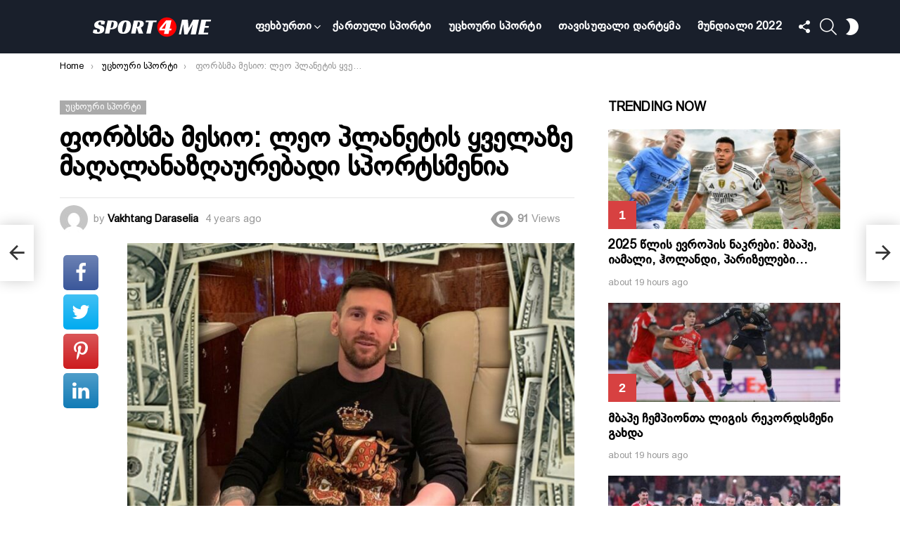

--- FILE ---
content_type: text/html; charset=UTF-8
request_url: https://sport4me.ge/%E1%83%A4%E1%83%9D%E1%83%A0%E1%83%91%E1%83%A1%E1%83%9B%E1%83%90-%E1%83%9B%E1%83%94%E1%83%A1%E1%83%98%E1%83%9D-%E1%83%9A%E1%83%94%E1%83%9D-%E1%83%9E%E1%83%9A%E1%83%90%E1%83%9C%E1%83%94%E1%83%A2/
body_size: 32435
content:
<!DOCTYPE html>
<!--[if IE 8]>
<html class="no-js g1-off-outside lt-ie10 lt-ie9" id="ie8" lang="en-US" prefix="og: http://ogp.me/ns#" prefix="og: https://ogp.me/ns#"><![endif]-->
<!--[if IE 9]>
<html class="no-js g1-off-outside lt-ie10" id="ie9" lang="en-US" prefix="og: http://ogp.me/ns#" prefix="og: https://ogp.me/ns#"><![endif]-->
<!--[if !IE]><!-->
<html class="no-js g1-off-outside" lang="en-US" prefix="og: http://ogp.me/ns#" prefix="og: https://ogp.me/ns#"><!--<![endif]-->
<head>
	<meta charset="UTF-8"/>
	<link rel="profile" href="https://gmpg.org/xfn/11"/>
	<link rel="pingback" href="https://sport4me.ge/xmlrpc.php"/>

	
<meta name="viewport" content="initial-scale=1.0, minimum-scale=1.0, height=device-height, width=device-width" />
<meta property="og:locale" content="en_US" />
<meta property="og:type" content="article" />
<meta property="og:title" content="ფორბსმა მესიო: ლეო პლანეტის ყველაზე მაღალანაზღაურებადი სპორტსმენია" />
<meta property="og:description" content="პსჟ-სა და არგენტინის ნაკრების თავდამსხმელი ლეო მესი ჟურნალ „ფორბსის“ ვერსიით მსოფლიოს ყველაზე მაღალანაზღაურებადი სპორსტმენია. გამოცემის მონაცემებით, 2021 წლის 1 მაისიდან 2022 წლის 1 მაისამდე ფეხბურთელმა 130 მილიონი დოლარი იშოვა, აქედან 75 მლნ - ხელფასია, 55 მლნ - სარეკლამო და სასპონსორო შეთანხმებებიდან მიღებული ფული. მეორე ლებრონ ჯეიმსია, რომელიც ყველაზე შემოსავლიანების რეიტინგში პირველ ადგილზე სხვა მონაცემებით გავიდა." />
<meta property="og:url" content="https://sport4me.ge/%e1%83%a4%e1%83%9d%e1%83%a0%e1%83%91%e1%83%a1%e1%83%9b%e1%83%90-%e1%83%9b%e1%83%94%e1%83%a1%e1%83%98%e1%83%9d-%e1%83%9a%e1%83%94%e1%83%9d-%e1%83%9e%e1%83%9a%e1%83%90%e1%83%9c%e1%83%94%e1%83%a2/" />
<meta property="og:site_name" content="sport4me.ge" />
<meta property="article:tag" content="ლებრონ ჯეიმსი" />
<meta property="article:tag" content="მესი" />
<meta property="article:tag" content="ფორბსი" />
<meta property="article:section" content="უცხოური სპორტი" />
<meta property="article:published_time" content="2022-05-12T17:23:37+00:00" />
<meta property="og:image" content="https://sport4me.ge/wp-content/uploads/2022/10/lionel-messi-tops-2019-forbes-world-s-highest-paid-athletes-list.jpg" />
<meta property="og:image:secure_url" content="https://sport4me.ge/wp-content/uploads/2022/10/lionel-messi-tops-2019-forbes-world-s-highest-paid-athletes-list.jpg" />
<meta property="og:image:width" content="1279" />
<meta property="og:image:height" content="834" />

<!-- Search Engine Optimization by Rank Math - https://s.rankmath.com/home -->
<title>ფორბსმა მესიო: ლეო პლანეტის ყველაზე მაღალანაზღაურებადი სპორტსმენია - sport4me.ge</title>
<meta name="description" content="პსჟ-სა და არგენტინის ნაკრების თავდამსხმელი ლეო მესი ჟურნალ „ფორბსის“ ვერსიით მსოფლიოს ყველაზე მაღალანაზღაურებადი სპორსტმენია."/>
<meta name="robots" content="follow, index, max-snippet:-1, max-video-preview:-1, max-image-preview:large"/>
<link rel="canonical" href="https://sport4me.ge/%e1%83%a4%e1%83%9d%e1%83%a0%e1%83%91%e1%83%a1%e1%83%9b%e1%83%90-%e1%83%9b%e1%83%94%e1%83%a1%e1%83%98%e1%83%9d-%e1%83%9a%e1%83%94%e1%83%9d-%e1%83%9e%e1%83%9a%e1%83%90%e1%83%9c%e1%83%94%e1%83%a2/" />
<meta property="og:locale" content="en_US" />
<meta property="og:type" content="article" />
<meta property="og:title" content="ფორბსმა მესიო: ლეო პლანეტის ყველაზე მაღალანაზღაურებადი სპორტსმენია - sport4me.ge" />
<meta property="og:description" content="პსჟ-სა და არგენტინის ნაკრების თავდამსხმელი ლეო მესი ჟურნალ „ფორბსის“ ვერსიით მსოფლიოს ყველაზე მაღალანაზღაურებადი სპორსტმენია." />
<meta property="og:url" content="https://sport4me.ge/%e1%83%a4%e1%83%9d%e1%83%a0%e1%83%91%e1%83%a1%e1%83%9b%e1%83%90-%e1%83%9b%e1%83%94%e1%83%a1%e1%83%98%e1%83%9d-%e1%83%9a%e1%83%94%e1%83%9d-%e1%83%9e%e1%83%9a%e1%83%90%e1%83%9c%e1%83%94%e1%83%a2/" />
<meta property="og:site_name" content="sport4me.ge" />
<meta property="article:tag" content="ლებრონ ჯეიმსი" />
<meta property="article:tag" content="მესი" />
<meta property="article:tag" content="ფორბსი" />
<meta property="article:section" content="უცხოური სპორტი" />
<meta property="fb:app_id" content="1484014751649978" />
<meta property="og:image" content="https://sport4me.ge/wp-content/uploads/2022/10/lionel-messi-tops-2019-forbes-world-s-highest-paid-athletes-list.jpg" />
<meta property="og:image:secure_url" content="https://sport4me.ge/wp-content/uploads/2022/10/lionel-messi-tops-2019-forbes-world-s-highest-paid-athletes-list.jpg" />
<meta property="og:image:width" content="1279" />
<meta property="og:image:height" content="834" />
<meta property="og:image:alt" content="ფორბსმა მესიო: ლეო პლანეტის ყველაზე მაღალანაზღაურებადი სპორტსმენია" />
<meta property="og:image:type" content="image/jpeg" />
<meta property="article:published_time" content="2022-05-12T17:23:37+00:00" />
<meta name="twitter:card" content="summary_large_image" />
<meta name="twitter:title" content="ფორბსმა მესიო: ლეო პლანეტის ყველაზე მაღალანაზღაურებადი სპორტსმენია - sport4me.ge" />
<meta name="twitter:description" content="პსჟ-სა და არგენტინის ნაკრების თავდამსხმელი ლეო მესი ჟურნალ „ფორბსის“ ვერსიით მსოფლიოს ყველაზე მაღალანაზღაურებადი სპორსტმენია." />
<meta name="twitter:image" content="https://sport4me.ge/wp-content/uploads/2022/10/lionel-messi-tops-2019-forbes-world-s-highest-paid-athletes-list.jpg" />
<meta name="twitter:label1" content="Written by" />
<meta name="twitter:data1" content="Vakhtang Daraselia" />
<meta name="twitter:label2" content="Time to read" />
<meta name="twitter:data2" content="Less than a minute" />
<script type="application/ld+json" class="rank-math-schema">{"@context":"https://schema.org","@graph":[{"@type":["SportsClub","Organization"],"@id":"https://sport4me.ge/#organization","name":"sport4me.ge","url":"https://sport4me.ge","openingHours":["Monday,Tuesday,Wednesday,Thursday,Friday,Saturday,Sunday 09:00-17:00"]},{"@type":"WebSite","@id":"https://sport4me.ge/#website","url":"https://sport4me.ge","name":"sport4me.ge","publisher":{"@id":"https://sport4me.ge/#organization"},"inLanguage":"en-US"},{"@type":"ImageObject","@id":"https://sport4me.ge/wp-content/uploads/2022/10/lionel-messi-tops-2019-forbes-world-s-highest-paid-athletes-list.jpg","url":"https://sport4me.ge/wp-content/uploads/2022/10/lionel-messi-tops-2019-forbes-world-s-highest-paid-athletes-list.jpg","width":"1279","height":"834","inLanguage":"en-US"},{"@type":"WebPage","@id":"https://sport4me.ge/%e1%83%a4%e1%83%9d%e1%83%a0%e1%83%91%e1%83%a1%e1%83%9b%e1%83%90-%e1%83%9b%e1%83%94%e1%83%a1%e1%83%98%e1%83%9d-%e1%83%9a%e1%83%94%e1%83%9d-%e1%83%9e%e1%83%9a%e1%83%90%e1%83%9c%e1%83%94%e1%83%a2/#webpage","url":"https://sport4me.ge/%e1%83%a4%e1%83%9d%e1%83%a0%e1%83%91%e1%83%a1%e1%83%9b%e1%83%90-%e1%83%9b%e1%83%94%e1%83%a1%e1%83%98%e1%83%9d-%e1%83%9a%e1%83%94%e1%83%9d-%e1%83%9e%e1%83%9a%e1%83%90%e1%83%9c%e1%83%94%e1%83%a2/","name":"\u10e4\u10dd\u10e0\u10d1\u10e1\u10db\u10d0 \u10db\u10d4\u10e1\u10d8\u10dd: \u10da\u10d4\u10dd \u10de\u10da\u10d0\u10dc\u10d4\u10e2\u10d8\u10e1 \u10e7\u10d5\u10d4\u10da\u10d0\u10d6\u10d4 \u10db\u10d0\u10e6\u10d0\u10da\u10d0\u10dc\u10d0\u10d6\u10e6\u10d0\u10e3\u10e0\u10d4\u10d1\u10d0\u10d3\u10d8 \u10e1\u10de\u10dd\u10e0\u10e2\u10e1\u10db\u10d4\u10dc\u10d8\u10d0 - sport4me.ge","datePublished":"2022-05-12T17:23:37+00:00","dateModified":"2022-05-12T17:23:37+00:00","isPartOf":{"@id":"https://sport4me.ge/#website"},"primaryImageOfPage":{"@id":"https://sport4me.ge/wp-content/uploads/2022/10/lionel-messi-tops-2019-forbes-world-s-highest-paid-athletes-list.jpg"},"inLanguage":"en-US"},{"@type":"Person","@id":"https://sport4me.ge/author/vaxo/","name":"Vakhtang Daraselia","url":"https://sport4me.ge/author/vaxo/","image":{"@type":"ImageObject","@id":"https://secure.gravatar.com/avatar/6e2afb47857a533d3a8f26b7029a7a79f2cec3d8e90d2ad42a5eea7bec6d1cad?s=96&amp;d=mm&amp;r=g","url":"https://secure.gravatar.com/avatar/6e2afb47857a533d3a8f26b7029a7a79f2cec3d8e90d2ad42a5eea7bec6d1cad?s=96&amp;d=mm&amp;r=g","caption":"Vakhtang Daraselia","inLanguage":"en-US"},"worksFor":{"@id":"https://sport4me.ge/#organization"}},{"@type":"BlogPosting","headline":"\u10e4\u10dd\u10e0\u10d1\u10e1\u10db\u10d0 \u10db\u10d4\u10e1\u10d8\u10dd: \u10da\u10d4\u10dd \u10de\u10da\u10d0\u10dc\u10d4\u10e2\u10d8\u10e1 \u10e7\u10d5\u10d4\u10da\u10d0\u10d6\u10d4 \u10db\u10d0\u10e6\u10d0\u10da\u10d0\u10dc\u10d0\u10d6\u10e6\u10d0\u10e3\u10e0\u10d4\u10d1\u10d0\u10d3\u10d8 \u10e1\u10de\u10dd\u10e0\u10e2\u10e1\u10db\u10d4\u10dc\u10d8\u10d0 - sport4me.ge","datePublished":"2022-05-12T17:23:37+00:00","dateModified":"2022-05-12T17:23:37+00:00","articleSection":"\u10e3\u10ea\u10ee\u10dd\u10e3\u10e0\u10d8 \u10e1\u10de\u10dd\u10e0\u10e2\u10d8","author":{"@id":"https://sport4me.ge/author/vaxo/"},"publisher":{"@id":"https://sport4me.ge/#organization"},"description":"\u10de\u10e1\u10df-\u10e1\u10d0 \u10d3\u10d0 \u10d0\u10e0\u10d2\u10d4\u10dc\u10e2\u10d8\u10dc\u10d8\u10e1 \u10dc\u10d0\u10d9\u10e0\u10d4\u10d1\u10d8\u10e1 \u10d7\u10d0\u10d5\u10d3\u10d0\u10db\u10e1\u10ee\u10db\u10d4\u10da\u10d8 \u10da\u10d4\u10dd \u10db\u10d4\u10e1\u10d8 \u10df\u10e3\u10e0\u10dc\u10d0\u10da \u201e\u10e4\u10dd\u10e0\u10d1\u10e1\u10d8\u10e1\u201c \u10d5\u10d4\u10e0\u10e1\u10d8\u10d8\u10d7 \u10db\u10e1\u10dd\u10e4\u10da\u10d8\u10dd\u10e1 \u10e7\u10d5\u10d4\u10da\u10d0\u10d6\u10d4 \u10db\u10d0\u10e6\u10d0\u10da\u10d0\u10dc\u10d0\u10d6\u10e6\u10d0\u10e3\u10e0\u10d4\u10d1\u10d0\u10d3\u10d8 \u10e1\u10de\u10dd\u10e0\u10e1\u10e2\u10db\u10d4\u10dc\u10d8\u10d0.","name":"\u10e4\u10dd\u10e0\u10d1\u10e1\u10db\u10d0 \u10db\u10d4\u10e1\u10d8\u10dd: \u10da\u10d4\u10dd \u10de\u10da\u10d0\u10dc\u10d4\u10e2\u10d8\u10e1 \u10e7\u10d5\u10d4\u10da\u10d0\u10d6\u10d4 \u10db\u10d0\u10e6\u10d0\u10da\u10d0\u10dc\u10d0\u10d6\u10e6\u10d0\u10e3\u10e0\u10d4\u10d1\u10d0\u10d3\u10d8 \u10e1\u10de\u10dd\u10e0\u10e2\u10e1\u10db\u10d4\u10dc\u10d8\u10d0 - sport4me.ge","@id":"https://sport4me.ge/%e1%83%a4%e1%83%9d%e1%83%a0%e1%83%91%e1%83%a1%e1%83%9b%e1%83%90-%e1%83%9b%e1%83%94%e1%83%a1%e1%83%98%e1%83%9d-%e1%83%9a%e1%83%94%e1%83%9d-%e1%83%9e%e1%83%9a%e1%83%90%e1%83%9c%e1%83%94%e1%83%a2/#richSnippet","isPartOf":{"@id":"https://sport4me.ge/%e1%83%a4%e1%83%9d%e1%83%a0%e1%83%91%e1%83%a1%e1%83%9b%e1%83%90-%e1%83%9b%e1%83%94%e1%83%a1%e1%83%98%e1%83%9d-%e1%83%9a%e1%83%94%e1%83%9d-%e1%83%9e%e1%83%9a%e1%83%90%e1%83%9c%e1%83%94%e1%83%a2/#webpage"},"image":{"@id":"https://sport4me.ge/wp-content/uploads/2022/10/lionel-messi-tops-2019-forbes-world-s-highest-paid-athletes-list.jpg"},"inLanguage":"en-US","mainEntityOfPage":{"@id":"https://sport4me.ge/%e1%83%a4%e1%83%9d%e1%83%a0%e1%83%91%e1%83%a1%e1%83%9b%e1%83%90-%e1%83%9b%e1%83%94%e1%83%a1%e1%83%98%e1%83%9d-%e1%83%9a%e1%83%94%e1%83%9d-%e1%83%9e%e1%83%9a%e1%83%90%e1%83%9c%e1%83%94%e1%83%a2/#webpage"}}]}</script>
<!-- /Rank Math WordPress SEO plugin -->

<link rel='preconnect' href='https://fonts.gstatic.com' />
<link rel="alternate" type="application/rss+xml" title="sport4me.ge &raquo; Feed" href="https://sport4me.ge/feed/" />
<link rel="alternate" type="application/rss+xml" title="sport4me.ge &raquo; Comments Feed" href="https://sport4me.ge/comments/feed/" />
<link rel="alternate" type="application/rss+xml" title="sport4me.ge &raquo; ფორბსმა მესიო: ლეო პლანეტის ყველაზე მაღალანაზღაურებადი სპორტსმენია Comments Feed" href="https://sport4me.ge/%e1%83%a4%e1%83%9d%e1%83%a0%e1%83%91%e1%83%a1%e1%83%9b%e1%83%90-%e1%83%9b%e1%83%94%e1%83%a1%e1%83%98%e1%83%9d-%e1%83%9a%e1%83%94%e1%83%9d-%e1%83%9e%e1%83%9a%e1%83%90%e1%83%9c%e1%83%94%e1%83%a2/feed/" />
<link rel="alternate" title="oEmbed (JSON)" type="application/json+oembed" href="https://sport4me.ge/wp-json/oembed/1.0/embed?url=https%3A%2F%2Fsport4me.ge%2F%25e1%2583%25a4%25e1%2583%259d%25e1%2583%25a0%25e1%2583%2591%25e1%2583%25a1%25e1%2583%259b%25e1%2583%2590-%25e1%2583%259b%25e1%2583%2594%25e1%2583%25a1%25e1%2583%2598%25e1%2583%259d-%25e1%2583%259a%25e1%2583%2594%25e1%2583%259d-%25e1%2583%259e%25e1%2583%259a%25e1%2583%2590%25e1%2583%259c%25e1%2583%2594%25e1%2583%25a2%2F" />
<link rel="alternate" title="oEmbed (XML)" type="text/xml+oembed" href="https://sport4me.ge/wp-json/oembed/1.0/embed?url=https%3A%2F%2Fsport4me.ge%2F%25e1%2583%25a4%25e1%2583%259d%25e1%2583%25a0%25e1%2583%2591%25e1%2583%25a1%25e1%2583%259b%25e1%2583%2590-%25e1%2583%259b%25e1%2583%2594%25e1%2583%25a1%25e1%2583%2598%25e1%2583%259d-%25e1%2583%259a%25e1%2583%2594%25e1%2583%259d-%25e1%2583%259e%25e1%2583%259a%25e1%2583%2590%25e1%2583%259c%25e1%2583%2594%25e1%2583%25a2%2F&#038;format=xml" />
<style id='wp-img-auto-sizes-contain-inline-css' type='text/css'>
img:is([sizes=auto i],[sizes^="auto," i]){contain-intrinsic-size:3000px 1500px}
/*# sourceURL=wp-img-auto-sizes-contain-inline-css */
</style>
<style id='wp-emoji-styles-inline-css' type='text/css'>

	img.wp-smiley, img.emoji {
		display: inline !important;
		border: none !important;
		box-shadow: none !important;
		height: 1em !important;
		width: 1em !important;
		margin: 0 0.07em !important;
		vertical-align: -0.1em !important;
		background: none !important;
		padding: 0 !important;
	}
/*# sourceURL=wp-emoji-styles-inline-css */
</style>
<style id='classic-theme-styles-inline-css' type='text/css'>
/*! This file is auto-generated */
.wp-block-button__link{color:#fff;background-color:#32373c;border-radius:9999px;box-shadow:none;text-decoration:none;padding:calc(.667em + 2px) calc(1.333em + 2px);font-size:1.125em}.wp-block-file__button{background:#32373c;color:#fff;text-decoration:none}
/*# sourceURL=/wp-includes/css/classic-themes.min.css */
</style>
<link rel='stylesheet' id='adace-style-css' href='https://sport4me.ge/wp-content/plugins/ad-ace/assets/css/style.min.css?ver=1.3.27' type='text/css' media='all' />
<link rel='stylesheet' id='shoppable-images-css-css' href='https://sport4me.ge/wp-content/plugins/ad-ace/assets/css/shoppable-images-front.min.css?ver=1.3.27' type='text/css' media='all' />
<link rel='stylesheet' id='cace-all-css' href='https://sport4me.ge/wp-content/plugins/comment-ace/assets/css/all.min.css?ver=1.0.7' type='text/css' media='all' />
<link rel='stylesheet' id='mace-lazy-load-youtube-css' href='https://sport4me.ge/wp-content/plugins/media-ace/includes/lazy-load/assets/css/youtube.min.css?ver=1.4.12' type='text/css' media='all' />
<link rel='stylesheet' id='mace-gallery-css' href='https://sport4me.ge/wp-content/plugins/media-ace/includes/gallery/css/gallery.min.css?ver=6.9' type='text/css' media='all' />
<link rel='stylesheet' id='jquery-magnific-popup-css' href='https://sport4me.ge/wp-content/plugins/snax/assets/js/jquery.magnific-popup/magnific-popup.css?ver=6.9' type='text/css' media='all' />
<link rel='stylesheet' id='snax-css' href='https://sport4me.ge/wp-content/plugins/snax/css/snax.min.css?ver=1.93' type='text/css' media='all' />
<link rel='stylesheet' id='uaf_client_css-css' href='https://sport4me.ge/wp-content/uploads/useanyfont/uaf.css?ver=1665737921' type='text/css' media='all' />
<link rel='stylesheet' id='wyr-main-css' href='https://sport4me.ge/wp-content/plugins/whats-your-reaction/css/main.min.css?ver=1.3.19' type='text/css' media='all' />
<link rel='stylesheet' id='wordpress-popular-posts-css-css' href='https://sport4me.ge/wp-content/plugins/wordpress-popular-posts/assets/css/wpp.css?ver=6.0.5' type='text/css' media='all' />
<link rel='stylesheet' id='g1-main-css' href='https://sport4me.ge/wp-content/themes/bimber/css/9.2.3/styles/cards-2019/all-light.min.css?ver=9.2.3' type='text/css' media='all' />
<link rel='stylesheet' id='bimber-single-css' href='https://sport4me.ge/wp-content/themes/bimber/css/9.2.3/styles/cards-2019/single-light.min.css?ver=9.2.3' type='text/css' media='all' />
<link rel='stylesheet' id='bimber-comments-css' href='https://sport4me.ge/wp-content/themes/bimber/css/9.2.3/styles/cards-2019/comments-light.min.css?ver=9.2.3' type='text/css' media='all' />
<link rel='stylesheet' id='bimber-dynamic-style-css' href='https://sport4me.ge/wp-content/uploads/dynamic-style-1665981457.css' type='text/css' media='all' />
<link rel='stylesheet' id='subscribe-forms-css-css' href='https://sport4me.ge/wp-content/plugins/easy-social-share-buttons3/assets/modules/subscribe-forms.min.css?ver=8.5' type='text/css' media='all' />
<link rel='stylesheet' id='easy-social-share-buttons-display-methods-css' href='https://sport4me.ge/wp-content/plugins/easy-social-share-buttons3/assets/css/essb-display-methods.min.css?ver=8.5' type='text/css' media='all' />
<link rel='stylesheet' id='easy-social-share-buttons-css' href='https://sport4me.ge/wp-content/plugins/easy-social-share-buttons3/assets/css/easy-social-share-buttons.min.css?ver=8.5' type='text/css' media='all' />
<style id='easy-social-share-buttons-inline-css' type='text/css'>
.essb_topbar .essb_topbar_inner{max-width:1152px;margin:0 auto;padding-left:0;padding-right:0;}.essb_topbar{margin-top:-200px;}
/*# sourceURL=easy-social-share-buttons-inline-css */
</style>
<link rel='stylesheet' id='cace-form-css' href='https://sport4me.ge/wp-content/plugins/comment-ace/assets/css/form.min.css?ver=1.0.7' type='text/css' media='all' />
<link rel='stylesheet' id='bimber-snax-extra-css' href='https://sport4me.ge/wp-content/themes/bimber/css/9.2.3/styles/cards-2019/snax-extra-light.min.css?ver=9.2.3' type='text/css' media='all' />
<link rel='stylesheet' id='bimber-vc-css' href='https://sport4me.ge/wp-content/themes/bimber/css/9.2.3/styles/cards-2019/vc-light.min.css?ver=9.2.3' type='text/css' media='all' />
<link rel='stylesheet' id='bimber-essb-css' href='https://sport4me.ge/wp-content/themes/bimber/css/9.2.3/styles/cards-2019/essb-light.min.css?ver=9.2.3' type='text/css' media='all' />
<link rel='stylesheet' id='bimber-mashshare-css' href='https://sport4me.ge/wp-content/themes/bimber/css/9.2.3/styles/cards-2019/mashshare-light.min.css?ver=9.2.3' type='text/css' media='all' />
<script type="text/javascript" src="https://sport4me.ge/wp-includes/js/jquery/jquery.min.js?ver=3.7.1" id="jquery-core-js"></script>
<script type="text/javascript" src="https://sport4me.ge/wp-includes/js/jquery/jquery-migrate.min.js?ver=3.4.1" id="jquery-migrate-js"></script>
<script type="text/javascript" src="https://sport4me.ge/wp-content/plugins/ad-ace/assets/js/slot-slideup.js?ver=1.3.27" id="adace-slot-slideup-js"></script>
<script type="text/javascript" src="https://sport4me.ge/wp-content/plugins/ad-ace/includes/shoppable-images/assets/js/shoppable-images-front.js?ver=1.3.27" id="shoppable-images-js-js"></script>
<script type="text/javascript" src="https://sport4me.ge/wp-content/plugins/ad-ace/assets/js/coupons.js?ver=1.3.27" id="adace-coupons-js"></script>
<script type="application/json" id="wpp-json">
/* <![CDATA[ */
{"sampling_active":0,"sampling_rate":100,"ajax_url":"https:\/\/sport4me.ge\/wp-json\/wordpress-popular-posts\/v1\/popular-posts","api_url":"https:\/\/sport4me.ge\/wp-json\/wordpress-popular-posts","ID":5108,"token":"a58ba68273","lang":0,"debug":0}
//# sourceURL=wpp-json
/* ]]> */
</script>
<script type="text/javascript" src="https://sport4me.ge/wp-content/plugins/wordpress-popular-posts/assets/js/wpp.min.js?ver=6.0.5" id="wpp-js-js"></script>
<script type="text/javascript" src="https://sport4me.ge/wp-content/themes/bimber/js/modernizr/modernizr-custom.min.js?ver=3.3.0" id="modernizr-js"></script>
<script type="text/javascript" id="commentace-core-js-extra">
/* <![CDATA[ */
var commentace = {"ajax_url":"https://sport4me.ge/wp-admin/admin-ajax.php","nonce":"1f93aaf787","in_debug_mode":"","user_logged_in":"","login_url":"https://sport4me.ge/wp-login.php?snax_login_popup=on","number_format":{"decimals":0,"dec_point":".","thousands_sep":","},"i18n":{"remove":"Remove","login_required":"You must be logged in to perform that action","copied_to_clipboard":"Copied to your clipboard"}};
//# sourceURL=commentace-core-js-extra
/* ]]> */
</script>
<script type="text/javascript" src="https://sport4me.ge/wp-content/plugins/comment-ace/assets/js/core.js?ver=1.0.7" id="commentace-core-js"></script>
<script type="text/javascript" src="https://sport4me.ge/wp-content/plugins/comment-ace/assets/js/comments.js?ver=1.0.7" id="commentace-comments-js"></script>
<link rel="https://api.w.org/" href="https://sport4me.ge/wp-json/" /><link rel="alternate" title="JSON" type="application/json" href="https://sport4me.ge/wp-json/wp/v2/posts/5108" /><link rel="EditURI" type="application/rsd+xml" title="RSD" href="https://sport4me.ge/xmlrpc.php?rsd" />
<link rel='shortlink' href='https://sport4me.ge/?p=5108' />
<link rel="preload" href="https://sport4me.ge/wp-content/plugins/g1-socials/css/iconfont/fonts/g1-socials.woff" as="font" type="font/woff" crossorigin="anonymous">	<style>
		.lazyload, .lazyloading {
			opacity: 0;
		}
		.lazyloaded {
			opacity: 1;
		}
		.lazyload,
		.lazyloading,
		.lazyloaded {
			transition: opacity 0.175s ease-in-out;
		}

		iframe.lazyloading {
			opacity: 1;
			transition: opacity 0.375s ease-in-out;
			background: #f2f2f2 no-repeat center;
		}
		iframe.lazyloaded {
			opacity: 1;
		}
	</style>
	<!-- start Mixpanel -->
<script type="text/javascript">(function(f,b){if(!b.__SV){var a,e,i,g;window.mixpanel=b;b._i=[];b.init=function(a,e,d){function f(b,h){var a=h.split(".");2==a.length&&(b=b[a[0]],h=a[1]);b[h]=function(){b.push([h].concat(Array.prototype.slice.call(arguments,0)))}}var c=b;"undefined"!==typeof d?c=b[d]=[]:d="mixpanel";c.people=c.people||[];c.toString=function(b){var a="mixpanel";"mixpanel"!==d&&(a+="."+d);b||(a+=" (stub)");return a};c.people.toString=function(){return c.toString(1)+".people (stub)"};i="disable track track_pageview track_links track_forms register register_once alias unregister identify name_tag set_config people.set people.set_once people.increment people.append people.track_charge people.clear_charges people.delete_user".split(" ");
for(g=0;g<i.length;g++)f(c,i[g]);b._i.push([a,e,d])};b.__SV=1.2;a=f.createElement("script");a.type="text/javascript";a.async=!0;a.src="//cdn.mxpnl.com/libs/mixpanel-2.2.min.js";e=f.getElementsByTagName("script")[0];e.parentNode.insertBefore(a,e)}})(document,window.mixpanel||[]);
mixpanel.init("8fa40c517b6273a49daaa9b5effe690b");</script>
<!-- end Mixpanel -->

<script type="text/javascript"> 
mixpanel.set_config({
    cross_subdomain_cookie: false,
    debug: false});
</script> 
<!-- end Mixpanel --><link rel="preload" href="https://sport4me.ge/wp-content/plugins/snax/css/snaxicon/fonts/snaxicon.woff" as="font" type="font/woff" crossorigin="anonymous">            <style id="wpp-loading-animation-styles">@-webkit-keyframes bgslide{from{background-position-x:0}to{background-position-x:-200%}}@keyframes bgslide{from{background-position-x:0}to{background-position-x:-200%}}.wpp-widget-placeholder,.wpp-widget-block-placeholder{margin:0 auto;width:60px;height:3px;background:#dd3737;background:linear-gradient(90deg,#dd3737 0%,#571313 10%,#dd3737 100%);background-size:200% auto;border-radius:3px;-webkit-animation:bgslide 1s infinite linear;animation:bgslide 1s infinite linear}</style>
            	<style>
	@font-face {
		font-family: "bimber";
							src:url("https://sport4me.ge/wp-content/themes/bimber/css/9.2.3/bimber/fonts/bimber.eot");
			src:url("https://sport4me.ge/wp-content/themes/bimber/css/9.2.3/bimber/fonts/bimber.eot?#iefix") format("embedded-opentype"),
			url("https://sport4me.ge/wp-content/themes/bimber/css/9.2.3/bimber/fonts/bimber.woff") format("woff"),
			url("https://sport4me.ge/wp-content/themes/bimber/css/9.2.3/bimber/fonts/bimber.ttf") format("truetype"),
			url("https://sport4me.ge/wp-content/themes/bimber/css/9.2.3/bimber/fonts/bimber.svg#bimber") format("svg");
				font-weight: normal;
		font-style: normal;
		font-display: block;
	}
	</style>
	<!-- Start VWO Async SmartCode -->
<script type='text/javascript' id='vwoCode'>
window._vwo_code=window._vwo_code || (function() {
var account_id=655570,
version=1.3,
settings_tolerance=2000,
library_tolerance=2500,
use_existing_jquery=false,
is_spa=1,
hide_element='body',
/* DO NOT EDIT BELOW THIS LINE */
f=false,d=document,code={use_existing_jquery:function(){return use_existing_jquery},library_tolerance:function(){return library_tolerance},finish:function(){if(!f){f=true;var e=d.getElementById('_vis_opt_path_hides');if(e)e.parentNode.removeChild(e)}},finished:function(){return f},load:function(e){var t=d.createElement('script');t.fetchPriority='high';t.src=e;t.type='text/javascript';t.innerText;t.onerror=function(){_vwo_code.finish()};d.getElementsByTagName('head')[0].appendChild(t)},init:function(){window.settings_timer=setTimeout(function(){_vwo_code.finish()},settings_tolerance);var e=d.createElement('style'),t=hide_element?hide_element+'{opacity:0 !important;filter:alpha(opacity=0) !important;background:none !important;}':'',i=d.getElementsByTagName('head')[0];e.setAttribute('id','_vis_opt_path_hides');e.setAttribute('nonce',document.querySelector('#vwoCode').nonce);e.setAttribute('type','text/css');if(e.styleSheet)e.styleSheet.cssText=t;else e.appendChild(d.createTextNode(t));i.appendChild(e);this.load('https://dev.visualwebsiteoptimizer.com/j.php?a='+account_id+'&u='+encodeURIComponent(d.URL)+'&f='+ +is_spa+'&vn='+version);return settings_timer}};window._vwo_settings_timer = code.init();return code;}());
</script>
<!-- End VWO Async SmartCode --> 

<!-- Google Tag Manager -->
<script>(function(w,d,s,l,i){w[l]=w[l]||[];w[l].push({'gtm.start':
new Date().getTime(),event:'gtm.js'});var f=d.getElementsByTagName(s)[0],
j=d.createElement(s),dl=l!='dataLayer'?'&l='+l:'';j.async=true;j.src=
'https://www.googletagmanager.com/gtm.js?id='+i+dl;f.parentNode.insertBefore(j,f);
})(window,document,'script','dataLayer','GTM-NKG8BJ2');</script>
<!-- End Google Tag Manager --><meta name="generator" content="Powered by WPBakery Page Builder - drag and drop page builder for WordPress."/>
<link rel="preload" href="https://sport4me.ge/wp-content/plugins/comment-ace/assets/css/iconfont/fonts/cace.woff" as="font" type="font/woff" crossorigin="anonymous"><meta name="g1:switch-skin-css" content="https://sport4me.ge/wp-content/themes/bimber/css/9.2.3/styles/mode-dark.min.css" />	<script>if("undefined"!=typeof localStorage){var skinItemId=document.getElementsByName("g1:skin-item-id");skinItemId=skinItemId.length>0?skinItemId[0].getAttribute("content"):"g1_skin",window.g1SwitchSkin=function(e,t){if(e){var n=document.getElementById("g1-switch-skin-css");if(n){n.parentNode.removeChild(n),document.documentElement.classList.remove("g1-skinmode");try{localStorage.removeItem(skinItemId)}catch(e){}}else{t?document.write('<link id="g1-switch-skin-css" rel="stylesheet" type="text/css" media="all" href="'+document.getElementsByName("g1:switch-skin-css")[0].getAttribute("content")+'" />'):((n=document.createElement("link")).id="g1-switch-skin-css",n.href=document.getElementsByName("g1:switch-skin-css")[0].getAttribute("content"),n.rel="stylesheet",n.media="all",document.head.appendChild(n)),document.documentElement.classList.add("g1-skinmode");try{localStorage.setItem(skinItemId,e)}catch(e){}}}};try{var mode=localStorage.getItem(skinItemId);window.g1SwitchSkin(mode,!0)}catch(e){}}</script>
		<script>if("undefined"!=typeof localStorage){var nsfwItemId=document.getElementsByName("g1:nsfw-item-id");nsfwItemId=nsfwItemId.length>0?nsfwItemId[0].getAttribute("content"):"g1_nsfw_off",window.g1SwitchNSFW=function(e){e?(localStorage.setItem(nsfwItemId,1),document.documentElement.classList.add("g1-nsfw-off")):(localStorage.removeItem(nsfwItemId),document.documentElement.classList.remove("g1-nsfw-off"))};try{var nsfwmode=localStorage.getItem(nsfwItemId);window.g1SwitchNSFW(nsfwmode)}catch(e){}}</script>
	<noscript><style> .wpb_animate_when_almost_visible { opacity: 1; }</style></noscript><style id='wp-block-list-inline-css' type='text/css'>
ol,ul{box-sizing:border-box}:root :where(.wp-block-list.has-background){padding:1.25em 2.375em}
/*# sourceURL=https://sport4me.ge/wp-includes/blocks/list/style.min.css */
</style>
<style id='wp-block-paragraph-inline-css' type='text/css'>
.is-small-text{font-size:.875em}.is-regular-text{font-size:1em}.is-large-text{font-size:2.25em}.is-larger-text{font-size:3em}.has-drop-cap:not(:focus):first-letter{float:left;font-size:8.4em;font-style:normal;font-weight:100;line-height:.68;margin:.05em .1em 0 0;text-transform:uppercase}body.rtl .has-drop-cap:not(:focus):first-letter{float:none;margin-left:.1em}p.has-drop-cap.has-background{overflow:hidden}:root :where(p.has-background){padding:1.25em 2.375em}:where(p.has-text-color:not(.has-link-color)) a{color:inherit}p.has-text-align-left[style*="writing-mode:vertical-lr"],p.has-text-align-right[style*="writing-mode:vertical-rl"]{rotate:180deg}
/*# sourceURL=https://sport4me.ge/wp-includes/blocks/paragraph/style.min.css */
</style>
<style id='global-styles-inline-css' type='text/css'>
:root{--wp--preset--aspect-ratio--square: 1;--wp--preset--aspect-ratio--4-3: 4/3;--wp--preset--aspect-ratio--3-4: 3/4;--wp--preset--aspect-ratio--3-2: 3/2;--wp--preset--aspect-ratio--2-3: 2/3;--wp--preset--aspect-ratio--16-9: 16/9;--wp--preset--aspect-ratio--9-16: 9/16;--wp--preset--color--black: #000000;--wp--preset--color--cyan-bluish-gray: #abb8c3;--wp--preset--color--white: #ffffff;--wp--preset--color--pale-pink: #f78da7;--wp--preset--color--vivid-red: #cf2e2e;--wp--preset--color--luminous-vivid-orange: #ff6900;--wp--preset--color--luminous-vivid-amber: #fcb900;--wp--preset--color--light-green-cyan: #7bdcb5;--wp--preset--color--vivid-green-cyan: #00d084;--wp--preset--color--pale-cyan-blue: #8ed1fc;--wp--preset--color--vivid-cyan-blue: #0693e3;--wp--preset--color--vivid-purple: #9b51e0;--wp--preset--gradient--vivid-cyan-blue-to-vivid-purple: linear-gradient(135deg,rgb(6,147,227) 0%,rgb(155,81,224) 100%);--wp--preset--gradient--light-green-cyan-to-vivid-green-cyan: linear-gradient(135deg,rgb(122,220,180) 0%,rgb(0,208,130) 100%);--wp--preset--gradient--luminous-vivid-amber-to-luminous-vivid-orange: linear-gradient(135deg,rgb(252,185,0) 0%,rgb(255,105,0) 100%);--wp--preset--gradient--luminous-vivid-orange-to-vivid-red: linear-gradient(135deg,rgb(255,105,0) 0%,rgb(207,46,46) 100%);--wp--preset--gradient--very-light-gray-to-cyan-bluish-gray: linear-gradient(135deg,rgb(238,238,238) 0%,rgb(169,184,195) 100%);--wp--preset--gradient--cool-to-warm-spectrum: linear-gradient(135deg,rgb(74,234,220) 0%,rgb(151,120,209) 20%,rgb(207,42,186) 40%,rgb(238,44,130) 60%,rgb(251,105,98) 80%,rgb(254,248,76) 100%);--wp--preset--gradient--blush-light-purple: linear-gradient(135deg,rgb(255,206,236) 0%,rgb(152,150,240) 100%);--wp--preset--gradient--blush-bordeaux: linear-gradient(135deg,rgb(254,205,165) 0%,rgb(254,45,45) 50%,rgb(107,0,62) 100%);--wp--preset--gradient--luminous-dusk: linear-gradient(135deg,rgb(255,203,112) 0%,rgb(199,81,192) 50%,rgb(65,88,208) 100%);--wp--preset--gradient--pale-ocean: linear-gradient(135deg,rgb(255,245,203) 0%,rgb(182,227,212) 50%,rgb(51,167,181) 100%);--wp--preset--gradient--electric-grass: linear-gradient(135deg,rgb(202,248,128) 0%,rgb(113,206,126) 100%);--wp--preset--gradient--midnight: linear-gradient(135deg,rgb(2,3,129) 0%,rgb(40,116,252) 100%);--wp--preset--font-size--small: 13px;--wp--preset--font-size--medium: 20px;--wp--preset--font-size--large: 36px;--wp--preset--font-size--x-large: 42px;--wp--preset--spacing--20: 0.44rem;--wp--preset--spacing--30: 0.67rem;--wp--preset--spacing--40: 1rem;--wp--preset--spacing--50: 1.5rem;--wp--preset--spacing--60: 2.25rem;--wp--preset--spacing--70: 3.38rem;--wp--preset--spacing--80: 5.06rem;--wp--preset--shadow--natural: 6px 6px 9px rgba(0, 0, 0, 0.2);--wp--preset--shadow--deep: 12px 12px 50px rgba(0, 0, 0, 0.4);--wp--preset--shadow--sharp: 6px 6px 0px rgba(0, 0, 0, 0.2);--wp--preset--shadow--outlined: 6px 6px 0px -3px rgb(255, 255, 255), 6px 6px rgb(0, 0, 0);--wp--preset--shadow--crisp: 6px 6px 0px rgb(0, 0, 0);}:where(.is-layout-flex){gap: 0.5em;}:where(.is-layout-grid){gap: 0.5em;}body .is-layout-flex{display: flex;}.is-layout-flex{flex-wrap: wrap;align-items: center;}.is-layout-flex > :is(*, div){margin: 0;}body .is-layout-grid{display: grid;}.is-layout-grid > :is(*, div){margin: 0;}:where(.wp-block-columns.is-layout-flex){gap: 2em;}:where(.wp-block-columns.is-layout-grid){gap: 2em;}:where(.wp-block-post-template.is-layout-flex){gap: 1.25em;}:where(.wp-block-post-template.is-layout-grid){gap: 1.25em;}.has-black-color{color: var(--wp--preset--color--black) !important;}.has-cyan-bluish-gray-color{color: var(--wp--preset--color--cyan-bluish-gray) !important;}.has-white-color{color: var(--wp--preset--color--white) !important;}.has-pale-pink-color{color: var(--wp--preset--color--pale-pink) !important;}.has-vivid-red-color{color: var(--wp--preset--color--vivid-red) !important;}.has-luminous-vivid-orange-color{color: var(--wp--preset--color--luminous-vivid-orange) !important;}.has-luminous-vivid-amber-color{color: var(--wp--preset--color--luminous-vivid-amber) !important;}.has-light-green-cyan-color{color: var(--wp--preset--color--light-green-cyan) !important;}.has-vivid-green-cyan-color{color: var(--wp--preset--color--vivid-green-cyan) !important;}.has-pale-cyan-blue-color{color: var(--wp--preset--color--pale-cyan-blue) !important;}.has-vivid-cyan-blue-color{color: var(--wp--preset--color--vivid-cyan-blue) !important;}.has-vivid-purple-color{color: var(--wp--preset--color--vivid-purple) !important;}.has-black-background-color{background-color: var(--wp--preset--color--black) !important;}.has-cyan-bluish-gray-background-color{background-color: var(--wp--preset--color--cyan-bluish-gray) !important;}.has-white-background-color{background-color: var(--wp--preset--color--white) !important;}.has-pale-pink-background-color{background-color: var(--wp--preset--color--pale-pink) !important;}.has-vivid-red-background-color{background-color: var(--wp--preset--color--vivid-red) !important;}.has-luminous-vivid-orange-background-color{background-color: var(--wp--preset--color--luminous-vivid-orange) !important;}.has-luminous-vivid-amber-background-color{background-color: var(--wp--preset--color--luminous-vivid-amber) !important;}.has-light-green-cyan-background-color{background-color: var(--wp--preset--color--light-green-cyan) !important;}.has-vivid-green-cyan-background-color{background-color: var(--wp--preset--color--vivid-green-cyan) !important;}.has-pale-cyan-blue-background-color{background-color: var(--wp--preset--color--pale-cyan-blue) !important;}.has-vivid-cyan-blue-background-color{background-color: var(--wp--preset--color--vivid-cyan-blue) !important;}.has-vivid-purple-background-color{background-color: var(--wp--preset--color--vivid-purple) !important;}.has-black-border-color{border-color: var(--wp--preset--color--black) !important;}.has-cyan-bluish-gray-border-color{border-color: var(--wp--preset--color--cyan-bluish-gray) !important;}.has-white-border-color{border-color: var(--wp--preset--color--white) !important;}.has-pale-pink-border-color{border-color: var(--wp--preset--color--pale-pink) !important;}.has-vivid-red-border-color{border-color: var(--wp--preset--color--vivid-red) !important;}.has-luminous-vivid-orange-border-color{border-color: var(--wp--preset--color--luminous-vivid-orange) !important;}.has-luminous-vivid-amber-border-color{border-color: var(--wp--preset--color--luminous-vivid-amber) !important;}.has-light-green-cyan-border-color{border-color: var(--wp--preset--color--light-green-cyan) !important;}.has-vivid-green-cyan-border-color{border-color: var(--wp--preset--color--vivid-green-cyan) !important;}.has-pale-cyan-blue-border-color{border-color: var(--wp--preset--color--pale-cyan-blue) !important;}.has-vivid-cyan-blue-border-color{border-color: var(--wp--preset--color--vivid-cyan-blue) !important;}.has-vivid-purple-border-color{border-color: var(--wp--preset--color--vivid-purple) !important;}.has-vivid-cyan-blue-to-vivid-purple-gradient-background{background: var(--wp--preset--gradient--vivid-cyan-blue-to-vivid-purple) !important;}.has-light-green-cyan-to-vivid-green-cyan-gradient-background{background: var(--wp--preset--gradient--light-green-cyan-to-vivid-green-cyan) !important;}.has-luminous-vivid-amber-to-luminous-vivid-orange-gradient-background{background: var(--wp--preset--gradient--luminous-vivid-amber-to-luminous-vivid-orange) !important;}.has-luminous-vivid-orange-to-vivid-red-gradient-background{background: var(--wp--preset--gradient--luminous-vivid-orange-to-vivid-red) !important;}.has-very-light-gray-to-cyan-bluish-gray-gradient-background{background: var(--wp--preset--gradient--very-light-gray-to-cyan-bluish-gray) !important;}.has-cool-to-warm-spectrum-gradient-background{background: var(--wp--preset--gradient--cool-to-warm-spectrum) !important;}.has-blush-light-purple-gradient-background{background: var(--wp--preset--gradient--blush-light-purple) !important;}.has-blush-bordeaux-gradient-background{background: var(--wp--preset--gradient--blush-bordeaux) !important;}.has-luminous-dusk-gradient-background{background: var(--wp--preset--gradient--luminous-dusk) !important;}.has-pale-ocean-gradient-background{background: var(--wp--preset--gradient--pale-ocean) !important;}.has-electric-grass-gradient-background{background: var(--wp--preset--gradient--electric-grass) !important;}.has-midnight-gradient-background{background: var(--wp--preset--gradient--midnight) !important;}.has-small-font-size{font-size: var(--wp--preset--font-size--small) !important;}.has-medium-font-size{font-size: var(--wp--preset--font-size--medium) !important;}.has-large-font-size{font-size: var(--wp--preset--font-size--large) !important;}.has-x-large-font-size{font-size: var(--wp--preset--font-size--x-large) !important;}
/*# sourceURL=global-styles-inline-css */
</style>
<link rel='stylesheet' id='g1-socials-basic-screen-css' href='https://sport4me.ge/wp-content/plugins/g1-socials/css/screen-basic.min.css?ver=1.2.27' type='text/css' media='all' />
<link rel='stylesheet' id='g1-socials-snapcode-css' href='https://sport4me.ge/wp-content/plugins/g1-socials/css/snapcode.min.css?ver=1.2.27' type='text/css' media='all' />
</head>

<body data-rsssl=1 class="wp-singular post-template-default single single-post postid-5108 single-format-standard wp-embed-responsive wp-theme-bimber snax-hoverable g1-layout-stretched g1-hoverable g1-has-mobile-logo g1-sidebar-normal essb-8.5 wpb-js-composer js-comp-ver-6.9.0 vc_responsive" itemscope="" itemtype="http://schema.org/WebPage" >

<div class="g1-body-inner">

	<div id="page">
		

		

					<div class="g1-row g1-row-layout-page g1-hb-row g1-hb-row-normal g1-hb-row-a g1-hb-row-1 g1-hb-boxed g1-hb-sticky-off g1-hb-shadow-off">
			<div class="g1-row-inner">
				<div class="g1-column g1-dropable">
											<div class="g1-bin-1 g1-bin-grow-off">
							<div class="g1-bin g1-bin-align-left">
																	<!-- BEGIN .g1-secondary-nav -->
<!-- END .g1-secondary-nav -->
															</div>
						</div>
											<div class="g1-bin-2 g1-bin-grow-off">
							<div class="g1-bin g1-bin-align-center">
															</div>
						</div>
											<div class="g1-bin-3 g1-bin-grow-off">
							<div class="g1-bin g1-bin-align-right">
															</div>
						</div>
									</div>
			</div>
			<div class="g1-row-background"></div>
		</div>
			<div class="g1-row g1-row-layout-page g1-hb-row g1-hb-row-normal g1-hb-row-b g1-hb-row-2 g1-hb-boxed g1-hb-sticky-off g1-hb-shadow-off">
			<div class="g1-row-inner">
				<div class="g1-column g1-dropable">
											<div class="g1-bin-1 g1-bin-grow-off">
							<div class="g1-bin g1-bin-align-left">
																	<div class="g1-id g1-id-desktop">
			<p class="g1-mega g1-mega-1st site-title">
	
			<a class="g1-logo-wrapper"
			   href="https://sport4me.ge/" rel="home">
									<picture class="g1-logo g1-logo-default">
						<source media="(min-width: 1025px)" srcset="https://avoe.ge/wp-content/uploads/2016/12/logo-geeky@2x.png 2x,https://sport4me.ge/wp-content/uploads/2022/10/SPORT4ME_logo-2.svg 1x">
						<source media="(max-width: 1024px)" srcset="data:image/svg+xml,%3Csvg%20xmlns%3D%27http%3A%2F%2Fwww.w3.org%2F2000%2Fsvg%27%20viewBox%3D%270%200%20228%2032%27%2F%3E">
						<img
							src="https://sport4me.ge/wp-content/uploads/2022/10/SPORT4ME_logo-2.svg"
							width="228"
							height="32"
							alt="sport4me.ge" />
					</picture>

												</a>

			</p>
	
            <script>
            try {
                if ( localStorage.getItem(skinItemId ) ) {
                    var _g1;
                    _g1 = document.getElementById('g1-logo-inverted-img');
                    _g1.classList.remove('lazyload');
                    _g1.setAttribute('src', _g1.getAttribute('data-src') );

                    _g1 = document.getElementById('g1-logo-inverted-source');
                    _g1.setAttribute('srcset', _g1.getAttribute('data-srcset'));
                }
            } catch(e) {}
        </script>
    
	</div>															</div>
						</div>
											<div class="g1-bin-2 g1-bin-grow-off">
							<div class="g1-bin g1-bin-align-center">
															</div>
						</div>
											<div class="g1-bin-3 g1-bin-grow-off">
							<div class="g1-bin g1-bin-align-right">
																	<!-- BEGIN .g1-primary-nav -->
<nav id="g1-primary-nav" class="g1-primary-nav"><ul id="g1-primary-nav-menu" class="g1-primary-nav-menu g1-menu-h"><li id="menu-item-614" class="menu-item menu-item-type-taxonomy menu-item-object-category menu-item-has-children menu-item-g1-standard menu-item-614"><a href="https://sport4me.ge/category/%e1%83%a4%e1%83%94%e1%83%ae%e1%83%91%e1%83%a3%e1%83%a0%e1%83%97%e1%83%98/">ფეხბურთი</a>
<ul class="sub-menu">
	<li id="menu-item-615" class="menu-item menu-item-type-taxonomy menu-item-object-category menu-item-615"><a href="https://sport4me.ge/category/%e1%83%a4%e1%83%94%e1%83%ae%e1%83%91%e1%83%a3%e1%83%a0%e1%83%97%e1%83%98/%e1%83%a5%e1%83%90%e1%83%a0%e1%83%97%e1%83%a3%e1%83%9a%e1%83%98-%e1%83%a4%e1%83%94%e1%83%ae%e1%83%91%e1%83%a3%e1%83%a0%e1%83%97%e1%83%98/">ქართული ფეხბურთი</a></li>
	<li id="menu-item-616" class="menu-item menu-item-type-taxonomy menu-item-object-category menu-item-616"><a href="https://sport4me.ge/category/%e1%83%a4%e1%83%94%e1%83%ae%e1%83%91%e1%83%a3%e1%83%a0%e1%83%97%e1%83%98/%e1%83%91%e1%83%a3%e1%83%9c%e1%83%93%e1%83%94%e1%83%a1%e1%83%9a%e1%83%98%e1%83%92%e1%83%90/">ბუნდესლიგა</a></li>
	<li id="menu-item-617" class="menu-item menu-item-type-taxonomy menu-item-object-category menu-item-617"><a href="https://sport4me.ge/category/%e1%83%a4%e1%83%94%e1%83%ae%e1%83%91%e1%83%a3%e1%83%a0%e1%83%97%e1%83%98/%e1%83%a1%e1%83%94%e1%83%a0%e1%83%98%e1%83%90-%e1%83%90-%e1%83%a4%e1%83%94%e1%83%ae%e1%83%91%e1%83%a3%e1%83%a0%e1%83%97%e1%83%98/">სერია ა</a></li>
	<li id="menu-item-618" class="menu-item menu-item-type-taxonomy menu-item-object-category menu-item-618"><a href="https://sport4me.ge/category/%e1%83%a4%e1%83%94%e1%83%ae%e1%83%91%e1%83%a3%e1%83%a0%e1%83%97%e1%83%98/%e1%83%9e%e1%83%a0%e1%83%94%e1%83%9b%e1%83%98%e1%83%94%e1%83%a0-%e1%83%9a%e1%83%98%e1%83%92%e1%83%90/">პრემიერ ლიგა</a></li>
	<li id="menu-item-619" class="menu-item menu-item-type-taxonomy menu-item-object-category menu-item-619"><a href="https://sport4me.ge/category/%e1%83%a4%e1%83%94%e1%83%ae%e1%83%91%e1%83%a3%e1%83%a0%e1%83%97%e1%83%98/champions-league/">ჩემპიონთა ლიგა</a></li>
</ul>
</li>
<li id="menu-item-620" class="menu-item menu-item-type-taxonomy menu-item-object-category menu-item-g1-standard menu-item-620"><a href="https://sport4me.ge/category/%e1%83%a5%e1%83%90%e1%83%a0%e1%83%97%e1%83%a3%e1%83%9a%e1%83%98-%e1%83%a1%e1%83%9e%e1%83%9d%e1%83%a0%e1%83%a2%e1%83%98/">ქართული სპორტი</a></li>
<li id="menu-item-621" class="menu-item menu-item-type-taxonomy menu-item-object-category current-post-ancestor current-menu-parent current-post-parent menu-item-g1-standard menu-item-621"><a href="https://sport4me.ge/category/%e1%83%a3%e1%83%aa%e1%83%ae%e1%83%9d%e1%83%a3%e1%83%a0%e1%83%98-%e1%83%a1%e1%83%9e%e1%83%9d%e1%83%a0%e1%83%a2%e1%83%98/">უცხოური სპორტი</a></li>
<li id="menu-item-622" class="menu-item menu-item-type-taxonomy menu-item-object-category menu-item-g1-standard menu-item-622"><a href="https://sport4me.ge/category/%e1%83%97%e1%83%90%e1%83%95%e1%83%98%e1%83%a1%e1%83%a3%e1%83%a4%e1%83%90%e1%83%9a%e1%83%98-%e1%83%93%e1%83%90%e1%83%a0%e1%83%a2%e1%83%a7%e1%83%9b%e1%83%90/">თავისუფალი დარტყმა</a></li>
<li id="menu-item-20029" class="menu-item menu-item-type-taxonomy menu-item-object-category menu-item-g1-standard menu-item-20029"><a href="https://sport4me.ge/category/mundiali-2022/">მუნდიალი 2022</a></li>
</ul></nav><!-- END .g1-primary-nav -->
																		<div class="g1-drop g1-drop-with-anim g1-drop-the-socials g1-drop-m g1-drop-icon ">
		<a class="g1-drop-toggle" href="#" title="Follow us">
			<span class="g1-drop-toggle-icon"></span><span class="g1-drop-toggle-text">Follow us</span>
			<span class="g1-drop-toggle-arrow"></span>
		</a>
		<div class="g1-drop-content">
			<ul id="g1-social-icons-1" class="g1-socials-items g1-socials-items-tpl-grid">
			<li class="g1-socials-item g1-socials-item-facebook">
	   <a class="g1-socials-item-link" href="https://www.facebook.com/bringthepixel/" target="_blank" rel="noopener">
		   <span class="g1-socials-item-icon g1-socials-item-icon-48 g1-socials-item-icon-text g1-socials-item-icon-facebook"></span>
		   <span class="g1-socials-item-tooltip">
			   <span class="g1-socials-item-tooltip-inner">facebook</span>
		   </span>
	   </a>
	</li>
			<li class="g1-socials-item g1-socials-item-twitter">
	   <a class="g1-socials-item-link" href="https://twitter.com/bringthepixel" target="_blank" rel="noopener">
		   <span class="g1-socials-item-icon g1-socials-item-icon-48 g1-socials-item-icon-text g1-socials-item-icon-twitter"></span>
		   <span class="g1-socials-item-tooltip">
			   <span class="g1-socials-item-tooltip-inner">twitter</span>
		   </span>
	   </a>
	</li>
			<li class="g1-socials-item g1-socials-item-instagram">
	   <a class="g1-socials-item-link" href="/" target="_blank" rel="noopener">
		   <span class="g1-socials-item-icon g1-socials-item-icon-48 g1-socials-item-icon-text g1-socials-item-icon-instagram"></span>
		   <span class="g1-socials-item-tooltip">
			   <span class="g1-socials-item-tooltip-inner">instagram</span>
		   </span>
	   </a>
	</li>
			<li class="g1-socials-item g1-socials-item-pinterest">
	   <a class="g1-socials-item-link" href="http://www.bringthepixel.com" target="_blank" rel="noopener">
		   <span class="g1-socials-item-icon g1-socials-item-icon-48 g1-socials-item-icon-text g1-socials-item-icon-pinterest"></span>
		   <span class="g1-socials-item-tooltip">
			   <span class="g1-socials-item-tooltip-inner">pinterest</span>
		   </span>
	   </a>
	</li>
			<li class="g1-socials-item g1-socials-item-youtube">
	   <a class="g1-socials-item-link" href="/" target="_blank" rel="noopener">
		   <span class="g1-socials-item-icon g1-socials-item-icon-48 g1-socials-item-icon-text g1-socials-item-icon-youtube"></span>
		   <span class="g1-socials-item-tooltip">
			   <span class="g1-socials-item-tooltip-inner">youtube</span>
		   </span>
	   </a>
	</li>
	</ul>
		</div>
	</div>
																		<div class="g1-drop g1-drop-with-anim g1-drop-before g1-drop-the-search  g1-drop-m g1-drop-icon ">
		<a class="g1-drop-toggle" href="https://sport4me.ge/?s=">
			<span class="g1-drop-toggle-icon"></span><span class="g1-drop-toggle-text">Search</span>
			<span class="g1-drop-toggle-arrow"></span>
		</a>
		<div class="g1-drop-content">
			

<div role="search" class="search-form-wrapper">
	<form method="get"
	      class="g1-searchform-tpl-default g1-searchform-ajax search-form"
	      action="https://sport4me.ge/">
		<label>
			<span class="screen-reader-text">Search for:</span>
			<input type="search" class="search-field"
			       placeholder="Search &hellip;"
			       value="" name="s"
			       title="Search for:" />
		</label>
		<button class="search-submit">Search</button>
	</form>

			<div class="g1-searches g1-searches-ajax"></div>
	</div>
		</div>
	</div>
																																		<div class="g1-drop g1-drop-nojs g1-drop-with-anim g1-drop-before g1-drop-the-skin g1-drop-the-skin-light g1-drop-m g1-drop-icon">
	<button class="g1-button-none g1-drop-toggle">
		<span class="g1-drop-toggle-icon"></span><span class="g1-drop-toggle-text">Switch skin</span>
		<span class="g1-drop-toggle-arrow"></span>
	</button>
			<div class="g1-drop-content">
							<p class="g1-skinmode-desc">Switch to the dark mode that&#039;s kinder on your eyes at night time.</p>
				<p class="g1-skinmode-desc">Switch to the light mode that&#039;s kinder on your eyes at day time.</p>
					</div>
	</div>

															</div>
						</div>
									</div>
			</div>
			<div class="g1-row-background"></div>
		</div>
			<div class="g1-row g1-row-layout-page g1-hb-row g1-hb-row-normal g1-hb-row-c g1-hb-row-3 g1-hb-boxed g1-hb-sticky-off g1-hb-shadow-off">
			<div class="g1-row-inner">
				<div class="g1-column g1-dropable">
											<div class="g1-bin-1 g1-bin-grow-off">
							<div class="g1-bin g1-bin-align-left">
															</div>
						</div>
											<div class="g1-bin-2 g1-bin-grow-off">
							<div class="g1-bin g1-bin-align-center">
															</div>
						</div>
											<div class="g1-bin-3 g1-bin-grow-off">
							<div class="g1-bin g1-bin-align-right">
															</div>
						</div>
									</div>
			</div>
			<div class="g1-row-background"></div>
		</div>
				<div class="g1-row g1-row-layout-page g1-hb-row g1-hb-row-mobile g1-hb-row-a g1-hb-row-1 g1-hb-boxed g1-hb-sticky-off g1-hb-shadow-off">
			<div class="g1-row-inner">
				<div class="g1-column g1-dropable">
											<div class="g1-bin-1 g1-bin-grow-off">
							<div class="g1-bin g1-bin-align-left">
															</div>
						</div>
											<div class="g1-bin-2 g1-bin-grow-on">
							<div class="g1-bin g1-bin-align-center">
															</div>
						</div>
											<div class="g1-bin-3 g1-bin-grow-off">
							<div class="g1-bin g1-bin-align-right">
															</div>
						</div>
									</div>
			</div>
			<div class="g1-row-background"></div>
		</div>
			<div class="g1-row g1-row-layout-page g1-hb-row g1-hb-row-mobile g1-hb-row-b g1-hb-row-2 g1-hb-boxed g1-hb-sticky-off g1-hb-shadow-off">
			<div class="g1-row-inner">
				<div class="g1-column g1-dropable">
											<div class="g1-bin-1 g1-bin-grow-off">
							<div class="g1-bin g1-bin-align-left">
																		<a class="g1-hamburger g1-hamburger-show g1-hamburger-m  " href="#">
		<span class="g1-hamburger-icon"></span>
			<span class="g1-hamburger-label
						">Menu</span>
	</a>
															</div>
						</div>
											<div class="g1-bin-2 g1-bin-grow-on">
							<div class="g1-bin g1-bin-align-center">
																	<div class="g1-id g1-id-mobile">
			<p class="g1-mega g1-mega-1st site-title">
	
		<a class="g1-logo-wrapper"
		   href="https://sport4me.ge/" rel="home">
							<picture class="g1-logo g1-logo-default">
					<source media="(max-width: 1024px)" srcset="https://sport4me.ge/wp-content/uploads/2022/10/SPORT4ME_logo-2.svg 2x,https://sport4me.ge/wp-content/uploads/2022/10/SPORT4ME_logo-2.svg 1x">
					<source media="(min-width: 1025px)" srcset="data:image/svg+xml,%3Csvg%20xmlns%3D%27http%3A%2F%2Fwww.w3.org%2F2000%2Fsvg%27%20viewBox%3D%270%200%20228%2032%27%2F%3E">
					<img
						src="https://sport4me.ge/wp-content/uploads/2022/10/SPORT4ME_logo-2.svg"
						width="228"
						height="32"
						alt="sport4me.ge" />
				</picture>

									</a>

			</p>
	
            <script>
            try {
                if ( localStorage.getItem(skinItemId ) ) {
                    var _g1;
                    _g1 = document.getElementById('g1-logo-mobile-inverted-img');
                    _g1.classList.remove('lazyload');
                    _g1.setAttribute('src', _g1.getAttribute('data-src') );

                    _g1 = document.getElementById('g1-logo-mobile-inverted-source');
                    _g1.setAttribute('srcset', _g1.getAttribute('data-srcset'));
                }
            } catch(e) {}
        </script>
    
	</div>															</div>
						</div>
											<div class="g1-bin-3 g1-bin-grow-off">
							<div class="g1-bin g1-bin-align-right">
																	<div class="g1-drop g1-drop-nojs g1-drop-with-anim g1-drop-before g1-drop-the-skin g1-drop-the-skin-light g1-drop-m g1-drop-icon">
	<button class="g1-button-none g1-drop-toggle">
		<span class="g1-drop-toggle-icon"></span><span class="g1-drop-toggle-text">Switch skin</span>
		<span class="g1-drop-toggle-arrow"></span>
	</button>
			<div class="g1-drop-content">
							<p class="g1-skinmode-desc">Switch to the dark mode that&#039;s kinder on your eyes at night time.</p>
				<p class="g1-skinmode-desc">Switch to the light mode that&#039;s kinder on your eyes at day time.</p>
					</div>
	</div>

															</div>
						</div>
									</div>
			</div>
			<div class="g1-row-background"></div>
		</div>
			<div class="g1-row g1-row-layout-page g1-hb-row g1-hb-row-mobile g1-hb-row-c g1-hb-row-3 g1-hb-boxed g1-hb-sticky-off g1-hb-shadow-off">
			<div class="g1-row-inner">
				<div class="g1-column g1-dropable">
											<div class="g1-bin-1 g1-bin-grow-off">
							<div class="g1-bin g1-bin-align-left">
															</div>
						</div>
											<div class="g1-bin-2 g1-bin-grow-off">
							<div class="g1-bin g1-bin-align-center">
															</div>
						</div>
											<div class="g1-bin-3 g1-bin-grow-off">
							<div class="g1-bin g1-bin-align-right">
															</div>
						</div>
									</div>
			</div>
			<div class="g1-row-background"></div>
		</div>
	
		
		



		

			<div class="g1-row g1-row-padding-xs g1-row-layout-page g1-row-breadcrumbs">
			<div class="g1-row-background">
			</div>

			<div class="g1-row-inner">
				<div class="g1-column">
					<nav class="g1-breadcrumbs g1-breadcrumbs-with-ellipsis g1-meta">
				<p class="g1-breadcrumbs-label">You are here: </p>
				<ol itemscope itemtype="http://schema.org/BreadcrumbList"><li class="g1-breadcrumbs-item" itemprop="itemListElement" itemscope itemtype="http://schema.org/ListItem">
						<a itemprop="item" content="https://sport4me.ge/" href="https://sport4me.ge/">
						<span itemprop="name">Home</span>
						<meta itemprop="position" content="1" />
						</a>
						</li><li class="g1-breadcrumbs-item" itemprop="itemListElement" itemscope itemtype="http://schema.org/ListItem">
						<a itemprop="item" content="https://sport4me.ge/category/%e1%83%a3%e1%83%aa%e1%83%ae%e1%83%9d%e1%83%a3%e1%83%a0%e1%83%98-%e1%83%a1%e1%83%9e%e1%83%9d%e1%83%a0%e1%83%a2%e1%83%98/" href="https://sport4me.ge/category/%e1%83%a3%e1%83%aa%e1%83%ae%e1%83%9d%e1%83%a3%e1%83%a0%e1%83%98-%e1%83%a1%e1%83%9e%e1%83%9d%e1%83%a0%e1%83%a2%e1%83%98/">
						<span itemprop="name">უცხოური სპორტი</span>
						<meta itemprop="position" content="2" />
						</a>
						</li><li class="g1-breadcrumbs-item" itemprop="itemListElement" itemscope itemtype="http://schema.org/ListItem">
					<span itemprop="name">ფორბსმა მესიო: ლეო პლანეტის ყველაზე მაღალანაზღაურებადი სპორტსმენია</span>
					<meta itemprop="position" content="3" />
					<meta itemprop="item" content="https://sport4me.ge/%e1%83%a4%e1%83%9d%e1%83%a0%e1%83%91%e1%83%a1%e1%83%9b%e1%83%90-%e1%83%9b%e1%83%94%e1%83%a1%e1%83%98%e1%83%9d-%e1%83%9a%e1%83%94%e1%83%9d-%e1%83%9e%e1%83%9a%e1%83%90%e1%83%9c%e1%83%94%e1%83%a2/" />
					</li></ol>
				</nav>				</div>
			</div>
		</div><!-- .g1-row -->
	
	<div class="g1-row g1-row-padding-m g1-row-layout-page">
		<div class="g1-row-background">
		</div>
		<div class="g1-row-inner">

			<div class="g1-column g1-column-2of3" id="primary">
				<div id="content" role="main">

					
<span class="bimber-url-waypoint" data-bimber-post-title="ფორბსმა მესიო: ლეო პლანეტის ყველაზე მაღალანაზღაურებადი სპორტსმენია" data-bimber-post-url="https://sport4me.ge/%e1%83%a4%e1%83%9d%e1%83%a0%e1%83%91%e1%83%a1%e1%83%9b%e1%83%90-%e1%83%9b%e1%83%94%e1%83%a1%e1%83%98%e1%83%9d-%e1%83%9a%e1%83%94%e1%83%9d-%e1%83%9e%e1%83%9a%e1%83%90%e1%83%9c%e1%83%94%e1%83%a2/"></span>
<article id="post-5108" class="entry-tpl-classic-v2 post-5108 post type-post status-publish format-standard has-post-thumbnail category-13 tag-905 tag-245 tag-906" itemscope="" itemtype="http://schema.org/Article">
	<div class="entry-inner">
		
		<header class="entry-header entry-header-02">
			<div class="entry-before-title">
				<span class="entry-categories "><span class="entry-categories-inner"><span class="entry-categories-label">in</span> <a href="https://sport4me.ge/category/%e1%83%a3%e1%83%aa%e1%83%ae%e1%83%9d%e1%83%a3%e1%83%a0%e1%83%98-%e1%83%a1%e1%83%9e%e1%83%9d%e1%83%a0%e1%83%a2%e1%83%98/" class="entry-category entry-category-item-13"><span itemprop="articleSection">უცხოური სპორტი</span></a></span></span>
								</div>

			<h1 class="g1-mega g1-mega-1st entry-title" itemprop="headline">ფორბსმა მესიო: ლეო პლანეტის ყველაზე მაღალანაზღაურებადი სპორტსმენია</h1>
			
							<p class="g1-meta g1-meta-m entry-meta entry-meta-m">
					<span class="entry-byline entry-byline-m entry-byline-with-avatar">
										<span class="entry-author" itemscope="" itemprop="author" itemtype="http://schema.org/Person">
	
		<span class="entry-meta-label">by</span>
			<a href="https://sport4me.ge/author/vaxo/" title="Posts by Vakhtang Daraselia" rel="author">
			<img data-expand="600" alt='' src='data:image/svg+xml;charset=utf-8,%3Csvg xmlns%3D'http%3A%2F%2Fwww.w3.org%2F2000%2Fsvg' viewBox%3D'0 0 40 40'%2F%3E' data-src='https://secure.gravatar.com/avatar/6e2afb47857a533d3a8f26b7029a7a79f2cec3d8e90d2ad42a5eea7bec6d1cad?s=40&#038;d=mm&#038;r=g' data-srcset='https://secure.gravatar.com/avatar/6e2afb47857a533d3a8f26b7029a7a79f2cec3d8e90d2ad42a5eea7bec6d1cad?s=80&#038;d=mm&#038;r=g 2x' class='lazyload avatar avatar-40 photo' height='40' width='40' decoding='async'/>
							<strong itemprop="name">Vakhtang Daraselia</strong>
					</a>
	</span>
	
							<time class="entry-date" datetime="2022-05-12T17:23:37+00:00" itemprop="datePublished">May 12, 2022, 5:23 pm</time>					</span>

					<span class="entry-stats entry-stats-m">

						<span class="entry-views "><strong>91</strong><span> Views</span></span>
						
						
											</span>
				</p>
					</header>

		<div class="g1-wrapper-with-stickies">
			<div class="entry-essentials">
				<div class="entry-featured-media entry-featured-media-main"  itemprop="image"  itemscope=""  itemtype="http://schema.org/ImageObject" ><div class="g1-frame"><div class="g1-frame-inner"><img data-expand="600" width="732" height="477" src="data:image/svg+xml;charset=utf-8,%3Csvg xmlns%3D'http%3A%2F%2Fwww.w3.org%2F2000%2Fsvg' viewBox%3D'0 0 732 477'%2F%3E" data-src="https://sport4me.ge/wp-content/uploads/2022/10/lionel-messi-tops-2019-forbes-world-s-highest-paid-athletes-list-732x477.jpg" class="lazyload attachment-bimber-grid-2of3 size-bimber-grid-2of3 wp-post-image" alt="" itemprop="contentUrl" decoding="async" fetchpriority="high" data-srcset="https://sport4me.ge/wp-content/uploads/2022/10/lionel-messi-tops-2019-forbes-world-s-highest-paid-athletes-list-732x477.jpg 732w, https://sport4me.ge/wp-content/uploads/2022/10/lionel-messi-tops-2019-forbes-world-s-highest-paid-athletes-list-300x196.jpg 300w, https://sport4me.ge/wp-content/uploads/2022/10/lionel-messi-tops-2019-forbes-world-s-highest-paid-athletes-list-1024x668.jpg 1024w, https://sport4me.ge/wp-content/uploads/2022/10/lionel-messi-tops-2019-forbes-world-s-highest-paid-athletes-list-768x501.jpg 768w, https://sport4me.ge/wp-content/uploads/2022/10/lionel-messi-tops-2019-forbes-world-s-highest-paid-athletes-list-543x354.jpg 543w, https://sport4me.ge/wp-content/uploads/2022/10/lionel-messi-tops-2019-forbes-world-s-highest-paid-athletes-list-1086x708.jpg 1086w, https://sport4me.ge/wp-content/uploads/2022/10/lionel-messi-tops-2019-forbes-world-s-highest-paid-athletes-list-259x169.jpg 259w, https://sport4me.ge/wp-content/uploads/2022/10/lionel-messi-tops-2019-forbes-world-s-highest-paid-athletes-list-519x338.jpg 519w, https://sport4me.ge/wp-content/uploads/2022/10/lionel-messi-tops-2019-forbes-world-s-highest-paid-athletes-list-354x231.jpg 354w, https://sport4me.ge/wp-content/uploads/2022/10/lionel-messi-tops-2019-forbes-world-s-highest-paid-athletes-list-708x462.jpg 708w, https://sport4me.ge/wp-content/uploads/2022/10/lionel-messi-tops-2019-forbes-world-s-highest-paid-athletes-list-608x396.jpg 608w, https://sport4me.ge/wp-content/uploads/2022/10/lionel-messi-tops-2019-forbes-world-s-highest-paid-athletes-list-1110x724.jpg 1110w, https://sport4me.ge/wp-content/uploads/2022/10/lionel-messi-tops-2019-forbes-world-s-highest-paid-athletes-list-74x48.jpg 74w, https://sport4me.ge/wp-content/uploads/2022/10/lionel-messi-tops-2019-forbes-world-s-highest-paid-athletes-list-147x96.jpg 147w, https://sport4me.ge/wp-content/uploads/2022/10/lionel-messi-tops-2019-forbes-world-s-highest-paid-athletes-list-313x204.jpg 313w, https://sport4me.ge/wp-content/uploads/2022/10/lionel-messi-tops-2019-forbes-world-s-highest-paid-athletes-list.jpg 1279w" data-sizes="(max-width: 732px) 100vw, 732px" /><span class="g1-frame-icon g1-frame-icon-"></span></div></div><meta itemprop="url" content="https://sport4me.ge/wp-content/uploads/2022/10/lionel-messi-tops-2019-forbes-world-s-highest-paid-athletes-list.jpg" /><meta itemprop="width" content="1279" /><meta itemprop="height" content="834" /></div>
				<div class="entry-content g1-typography-xl" itemprop="articleBody">
					
<p>პსჟ-სა და არგენტინის ნაკრების თავდამსხმელი ლეო მესი ჟურნალ „ფორბსის“ ვერსიით მსოფლიოს ყველაზე მაღალანაზღაურებადი სპორსტმენია.</p>



<p>გამოცემის მონაცემებით, 2021 წლის 1 მაისიდან 2022 წლის 1 მაისამდე ფეხბურთელმა 130 მილიონი დოლარი იშოვა, აქედან 75 მლნ &#8211; ხელფასია, 55 მლნ &#8211; სარეკლამო და სასპონსორო შეთანხმებებიდან მიღებული ფული.</p>



<p>მეორე ლებრონ ჯეიმსია, რომელიც ყველაზე შემოსავლიანების რეიტინგში პირველ ადგილზე სხვა მონაცემებით გავიდა.</p>



<p><a href="https://sport4me.ge/%e1%83%a0%e1%83%90-%e1%83%a4%e1%83%a3%e1%83%9a%e1%83%a1-%e1%83%a8%e1%83%9d%e1%83%a3%e1%83%9a%e1%83%9d%e1%83%91%e1%83%94%e1%83%9c-%e1%83%9c%e1%83%90%e1%83%ae%e1%83%94-2022-%e1%83%ac%e1%83%9a%e1%83%98/"><strong>რა ფულს შოულობენ: ნახე 2022 წლის ყველაზე მდიდარი სპორტსმენები</strong></a></p>



<p>ათეულში 4 კალათბურთელი მოხვდა, 3 ფეხბურთელი, 1 მოკრივე, 1 ჩოგბურთელი და ერთიც ამერიკული ფეხბურთის მოთამაშე.</p>



<p>აი ისინიც:</p>



<ol class="wp-block-list"><li>ლიონელ მესი (ფეხბურთი, პსჟ) — 130 მლნ დოლარი</li><li>ლებრონ ჯეიმსი (კალათბურთი, „ლეიკერსი“) — 121,2 მლნ დოლარი</li><li>კრიშტიანო რონალდო (ფეხბურთი, „მანჩესტერი“) — 115 მლნ დოლარი</li><li>ნეიმარი (ფეხბურთი, პსჟ) — 95 მლნ დოლარი</li><li>სტეფ კარი (კალათბურთი, „გოლდენ სტეიტი“) — 92,8 მლნ დოლარი</li><li>კევინ დურანტი (კალათბურთი, „ბრუკლინი“) — 92,1 მლნ დოლარი</li><li>როჯერ ფედერერი (ჩოგბურთი) — 90,7 მლნ დოლარი</li><li>საულ ალვარესი (კრივი) — 90 მლნ დოლარი</li><li>ტომ ბრედი (ამერიკული ფეხბურთი, «Тампа-Бэй») — 83,9 მლნ დოლარი</li><li>იანის ადეტოკუნბო (კალათბურთი, „მილუოკი“) — 80,9 მლნ დოლარი</li></ol>

<div class="snax snax-post-container">
	</div>
<div class="essb_break_scroll"></div>				</div>
			</div>

			<div class="entry-actions">
				<div class="essb_links essb_counters essb_displayed_bimber_side essb_share essb_template_big-retina essb_769656587 essb_size_xxl essb_links_center print-no" id="essb_displayed_bimber_side_769656587" data-essb-postid="5108" data-essb-position="bimber_side" data-essb-button-style="icon" data-essb-template="big-retina" data-essb-counter-pos="hidden" data-essb-url="https://sport4me.ge/%e1%83%a4%e1%83%9d%e1%83%a0%e1%83%91%e1%83%a1%e1%83%9b%e1%83%90-%e1%83%9b%e1%83%94%e1%83%a1%e1%83%98%e1%83%9d-%e1%83%9a%e1%83%94%e1%83%9d-%e1%83%9e%e1%83%9a%e1%83%90%e1%83%9c%e1%83%94%e1%83%a2/" data-essb-fullurl="https://sport4me.ge/%e1%83%a4%e1%83%9d%e1%83%a0%e1%83%91%e1%83%a1%e1%83%9b%e1%83%90-%e1%83%9b%e1%83%94%e1%83%a1%e1%83%98%e1%83%9d-%e1%83%9a%e1%83%94%e1%83%9d-%e1%83%9e%e1%83%9a%e1%83%90%e1%83%9c%e1%83%94%e1%83%a2/" data-essb-instance="769656587"><ul class="essb_links_list essb_force_hide_name essb_force_hide"><li class="essb_item essb_totalcount_item essb_totalcount_item_before" style="display: none !important;" data-essb-hide-till="1" data-counter-pos="hidden"><span class="essb_totalcount essb_t_before" title=""><span class="essb_t_nb">0</span> shares</span></li><li class="essb_item essb_link_facebook nolightbox"> <a href="https://www.facebook.com/sharer/sharer.php?u=https%3A%2F%2Fsport4me.ge%2F%25e1%2583%25a4%25e1%2583%259d%25e1%2583%25a0%25e1%2583%2591%25e1%2583%25a1%25e1%2583%259b%25e1%2583%2590-%25e1%2583%259b%25e1%2583%2594%25e1%2583%25a1%25e1%2583%2598%25e1%2583%259d-%25e1%2583%259a%25e1%2583%2594%25e1%2583%259d-%25e1%2583%259e%25e1%2583%259a%25e1%2583%2590%25e1%2583%259c%25e1%2583%2594%25e1%2583%25a2%2F&t=%E1%83%A4%E1%83%9D%E1%83%A0%E1%83%91%E1%83%A1%E1%83%9B%E1%83%90+%E1%83%9B%E1%83%94%E1%83%A1%E1%83%98%E1%83%9D%3A+%E1%83%9A%E1%83%94%E1%83%9D+%E1%83%9E%E1%83%9A%E1%83%90%E1%83%9C%E1%83%94%E1%83%A2%E1%83%98%E1%83%A1+%E1%83%A7%E1%83%95%E1%83%94%E1%83%9A%E1%83%90%E1%83%96%E1%83%94+%E1%83%9B%E1%83%90%E1%83%A6%E1%83%90%E1%83%9A%E1%83%90%E1%83%9C%E1%83%90%E1%83%96%E1%83%A6%E1%83%90%E1%83%A3%E1%83%A0%E1%83%94%E1%83%91%E1%83%90%E1%83%93%E1%83%98+%E1%83%A1%E1%83%9E%E1%83%9D%E1%83%A0%E1%83%A2%E1%83%A1%E1%83%9B%E1%83%94%E1%83%9C%E1%83%98%E1%83%90" title="Share on Facebook" onclick="essb.window(&#39;https://www.facebook.com/sharer/sharer.php?u=https%3A%2F%2Fsport4me.ge%2F%25e1%2583%25a4%25e1%2583%259d%25e1%2583%25a0%25e1%2583%2591%25e1%2583%25a1%25e1%2583%259b%25e1%2583%2590-%25e1%2583%259b%25e1%2583%2594%25e1%2583%25a1%25e1%2583%2598%25e1%2583%259d-%25e1%2583%259a%25e1%2583%2594%25e1%2583%259d-%25e1%2583%259e%25e1%2583%259a%25e1%2583%2590%25e1%2583%259c%25e1%2583%2594%25e1%2583%25a2%2F&t=%E1%83%A4%E1%83%9D%E1%83%A0%E1%83%91%E1%83%A1%E1%83%9B%E1%83%90+%E1%83%9B%E1%83%94%E1%83%A1%E1%83%98%E1%83%9D%3A+%E1%83%9A%E1%83%94%E1%83%9D+%E1%83%9E%E1%83%9A%E1%83%90%E1%83%9C%E1%83%94%E1%83%A2%E1%83%98%E1%83%A1+%E1%83%A7%E1%83%95%E1%83%94%E1%83%9A%E1%83%90%E1%83%96%E1%83%94+%E1%83%9B%E1%83%90%E1%83%A6%E1%83%90%E1%83%9A%E1%83%90%E1%83%9C%E1%83%90%E1%83%96%E1%83%A6%E1%83%90%E1%83%A3%E1%83%A0%E1%83%94%E1%83%91%E1%83%90%E1%83%93%E1%83%98+%E1%83%A1%E1%83%9E%E1%83%9D%E1%83%A0%E1%83%A2%E1%83%A1%E1%83%9B%E1%83%94%E1%83%9C%E1%83%98%E1%83%90&#39;,&#39;facebook&#39;,&#39;769656587&#39;); return false;" target="_blank" rel="noreferrer noopener nofollow" class="nolightbox" ><span class="essb_icon essb_icon_facebook"></span><span class="essb_network_name essb_noname"></span></a><span class="essb_counter_hidden" data-cnt="" data-cnt-short=""></span></li><li class="essb_item essb_link_twitter nolightbox"> <a href="#" title="Share on Twitter" onclick="essb.window(&#39;https://twitter.com/intent/tweet?text=ფორბსმა%20მესიო%3A%20ლეო%20პლანეტის%20ყველაზე%20მაღალანაზღაურებადი%20სპორტსმენია&amp;url=https%3A%2F%2Fsport4me.ge%2F%25e1%2583%25a4%25e1%2583%259d%25e1%2583%25a0%25e1%2583%2591%25e1%2583%25a1%25e1%2583%259b%25e1%2583%2590-%25e1%2583%259b%25e1%2583%2594%25e1%2583%25a1%25e1%2583%2598%25e1%2583%259d-%25e1%2583%259a%25e1%2583%2594%25e1%2583%259d-%25e1%2583%259e%25e1%2583%259a%25e1%2583%2590%25e1%2583%259c%25e1%2583%2594%25e1%2583%25a2%2F&amp;counturl=https%3A%2F%2Fsport4me.ge%2F%25e1%2583%25a4%25e1%2583%259d%25e1%2583%25a0%25e1%2583%2591%25e1%2583%25a1%25e1%2583%259b%25e1%2583%2590-%25e1%2583%259b%25e1%2583%2594%25e1%2583%25a1%25e1%2583%2598%25e1%2583%259d-%25e1%2583%259a%25e1%2583%2594%25e1%2583%259d-%25e1%2583%259e%25e1%2583%259a%25e1%2583%2590%25e1%2583%259c%25e1%2583%2594%25e1%2583%25a2%2F&#39;,&#39;twitter&#39;,&#39;769656587&#39;); return false;" target="_blank" rel="noreferrer noopener nofollow" class="nolightbox" ><span class="essb_icon essb_icon_twitter"></span><span class="essb_network_name essb_noname"></span></a><span class="essb_counter_hidden" data-cnt="" data-cnt-short=""></span></li><li class="essb_item essb_link_pinterest nolightbox"> <a href="#" title="Share on Pinterest" onclick="essb.pinterest_picker(&#39;769656587&#39;); return false;" target="_blank" rel="noreferrer noopener nofollow" class="nolightbox" ><span class="essb_icon essb_icon_pinterest"></span><span class="essb_network_name essb_noname"></span></a><span class="essb_counter_hidden" data-cnt="" data-cnt-short=""></span></li><li class="essb_item essb_link_linkedin nolightbox"> <a href="https://www.linkedin.com/shareArticle?mini=true&amp;ro=true&amp;trk=EasySocialShareButtons&amp;title=%E1%83%A4%E1%83%9D%E1%83%A0%E1%83%91%E1%83%A1%E1%83%9B%E1%83%90+%E1%83%9B%E1%83%94%E1%83%A1%E1%83%98%E1%83%9D%3A+%E1%83%9A%E1%83%94%E1%83%9D+%E1%83%9E%E1%83%9A%E1%83%90%E1%83%9C%E1%83%94%E1%83%A2%E1%83%98%E1%83%A1+%E1%83%A7%E1%83%95%E1%83%94%E1%83%9A%E1%83%90%E1%83%96%E1%83%94+%E1%83%9B%E1%83%90%E1%83%A6%E1%83%90%E1%83%9A%E1%83%90%E1%83%9C%E1%83%90%E1%83%96%E1%83%A6%E1%83%90%E1%83%A3%E1%83%A0%E1%83%94%E1%83%91%E1%83%90%E1%83%93%E1%83%98+%E1%83%A1%E1%83%9E%E1%83%9D%E1%83%A0%E1%83%A2%E1%83%A1%E1%83%9B%E1%83%94%E1%83%9C%E1%83%98%E1%83%90&amp;url=https%3A%2F%2Fsport4me.ge%2F%25e1%2583%25a4%25e1%2583%259d%25e1%2583%25a0%25e1%2583%2591%25e1%2583%25a1%25e1%2583%259b%25e1%2583%2590-%25e1%2583%259b%25e1%2583%2594%25e1%2583%25a1%25e1%2583%2598%25e1%2583%259d-%25e1%2583%259a%25e1%2583%2594%25e1%2583%259d-%25e1%2583%259e%25e1%2583%259a%25e1%2583%2590%25e1%2583%259c%25e1%2583%2594%25e1%2583%25a2%2F" title="Share on LinkedIn" onclick="essb.window(&#39;https://www.linkedin.com/shareArticle?mini=true&amp;ro=true&amp;trk=EasySocialShareButtons&amp;title=%E1%83%A4%E1%83%9D%E1%83%A0%E1%83%91%E1%83%A1%E1%83%9B%E1%83%90+%E1%83%9B%E1%83%94%E1%83%A1%E1%83%98%E1%83%9D%3A+%E1%83%9A%E1%83%94%E1%83%9D+%E1%83%9E%E1%83%9A%E1%83%90%E1%83%9C%E1%83%94%E1%83%A2%E1%83%98%E1%83%A1+%E1%83%A7%E1%83%95%E1%83%94%E1%83%9A%E1%83%90%E1%83%96%E1%83%94+%E1%83%9B%E1%83%90%E1%83%A6%E1%83%90%E1%83%9A%E1%83%90%E1%83%9C%E1%83%90%E1%83%96%E1%83%A6%E1%83%90%E1%83%A3%E1%83%A0%E1%83%94%E1%83%91%E1%83%90%E1%83%93%E1%83%98+%E1%83%A1%E1%83%9E%E1%83%9D%E1%83%A0%E1%83%A2%E1%83%A1%E1%83%9B%E1%83%94%E1%83%9C%E1%83%98%E1%83%90&amp;url=https%3A%2F%2Fsport4me.ge%2F%25e1%2583%25a4%25e1%2583%259d%25e1%2583%25a0%25e1%2583%2591%25e1%2583%25a1%25e1%2583%259b%25e1%2583%2590-%25e1%2583%259b%25e1%2583%2594%25e1%2583%25a1%25e1%2583%2598%25e1%2583%259d-%25e1%2583%259a%25e1%2583%2594%25e1%2583%259d-%25e1%2583%259e%25e1%2583%259a%25e1%2583%2590%25e1%2583%259c%25e1%2583%2594%25e1%2583%25a2%2F&#39;,&#39;linkedin&#39;,&#39;769656587&#39;); return false;" target="_blank" rel="noreferrer noopener nofollow" class="nolightbox" ><span class="essb_icon essb_icon_linkedin"></span><span class="essb_network_name essb_noname"></span></a><span class="essb_counter_hidden" data-cnt="" data-cnt-short=""></span></li></ul></div>			</div>
		</div>
	</div><!-- .todo -->

	<div class="entry-after-content">
		<nav class="g1-nav-single">
	<div class="g1-nav-single-inner">
		<p class="g1-single-nav-label screen-reader-text">See more</p>
		<ul class="g1-nav-single-links">
			<li class="g1-nav-single-prev"><a href="https://sport4me.ge/%e1%83%9b%e1%83%94%e1%83%ae%e1%83%a3%e1%83%97%e1%83%94-%e1%83%93%e1%83%98%e1%83%95%e1%83%98%e1%83%96%e1%83%98%e1%83%9d%e1%83%9c%e1%83%a8%e1%83%98-%e1%83%a1%e1%83%90%e1%83%97%e1%83%90%e1%83%9b%e1%83%90/" rel="prev"><strong class="g1-meta">Previous article</strong>  <span class="g1-delta g1-delta-1st">მეხუთე დივიზიონში სათამაშოდ მოვიდა და ვალენსიას მფარველ ანგელოზად იქცა &#8211; ესპანური მედია</span></a></li>
			<li class="g1-nav-single-next"><a href="https://sport4me.ge/%e1%83%a5%e1%83%95%e1%83%98%e1%83%9a%e1%83%98%e1%83%97%e1%83%90%e1%83%98%e1%83%90-%e1%83%a1%e1%83%94%e1%83%96%e1%83%9d%e1%83%9c%e1%83%98%e1%83%a1-%e1%83%a1%e1%83%98%e1%83%9b%e1%83%91%e1%83%9d%e1%83%9a/" rel="next"><strong class="g1-meta">Next article</strong> <span class="g1-delta g1-delta-1st">ქვილითაია სეზონის სიმბოლურ გუნდში მოხვდა</span></a></li>
		</ul>
	</div>
</nav>
	<div class="snax snax-post-container">

		<div class="snax-voting-container">
	<h2 class="g1-delta g1-delta-2nd"><span>What do you think?</span></h2>
	<div class="snax-voting-container-body">
				<div class="snax-voting snax-voting-0 snax-voting-large" data-snax-item-id="5108">
			<div class="snax-voting-score" data-snax-voting-score="0">
				<strong>0</strong> Points			</div>

			<a href="#" class="snax-voting-upvote snax-vote snax-vote-up snax-guest-voting" title="Upvote" data-snax-item-id="5108" data-snax-author-id="0" data-snax-nonce="c2f58a75fb"><span class="snax-vote-icon snax-vote-icon-caret"></span> Upvote</a>
			<a href="#" class="snax-voting-downvote snax-vote snax-vote-down snax-guest-voting" title="Downvote" data-snax-item-id="5108" data-snax-author-id="0" data-snax-nonce="c2f58a75fb"><span class="snax-vote-icon snax-vote-icon-caret"></span> Downvote</a>
		</div>

					</div>
</div>

	</div>
	
	<section class="g1-row author-info" itemscope="" itemtype="http://schema.org/Person">
		<div class="g1-row-inner author-info-inner">
			<div class="g1-column author-overview">

				<figure class="author-avatar">
					<a href="https://sport4me.ge/author/vaxo/">
						<img data-expand="600" alt='' src='data:image/svg+xml;charset=utf-8,%3Csvg xmlns%3D'http%3A%2F%2Fwww.w3.org%2F2000%2Fsvg' viewBox%3D'0 0 80 80'%2F%3E' data-src='https://secure.gravatar.com/avatar/6e2afb47857a533d3a8f26b7029a7a79f2cec3d8e90d2ad42a5eea7bec6d1cad?s=80&#038;d=mm&#038;r=g' data-srcset='https://secure.gravatar.com/avatar/6e2afb47857a533d3a8f26b7029a7a79f2cec3d8e90d2ad42a5eea7bec6d1cad?s=160&#038;d=mm&#038;r=g 2x' class='lazyload avatar avatar-80 photo' height='80' width='80' decoding='async'/>
					</a>
				</figure>

				<header>
										<h2 class="g1-gamma g1-gamma-1st author-title">Written by <a href="https://sport4me.ge/author/vaxo/"><span itemprop="name">Vakhtang Daraselia</span></a></h2>

									</header>

				
				<div class="author-extras">
									</div>
			</div>
		</div>
	</section>


	<aside class="g1-related-entries">

		
		<h2 class="g1-delta g1-delta-2nd g1-collection-title"><span>You May Also Like</span></h2>		<div class="g1-collection g1-collection-columns-2">
			<div class="g1-collection-viewport">
				<ul class="g1-collection-items  ">
					
						<li class="g1-collection-item g1-collection-item-1of3">
							
<article class="entry-tpl-grid entry-tpl-grid-m post-18620 post type-post status-publish format-standard has-post-thumbnail category-13 tag-231 tag-905 tag-906">
	<div class="entry-featured-media " ><a title="ლებრონს კვლავ ყველაზე მეტი ფული აქვს" class="g1-frame" href="https://sport4me.ge/%e1%83%9a%e1%83%94%e1%83%91%e1%83%a0%e1%83%9d%e1%83%9c%e1%83%a1-%e1%83%99%e1%83%95%e1%83%9a%e1%83%90%e1%83%95-%e1%83%a7%e1%83%95%e1%83%94%e1%83%9a%e1%83%90%e1%83%96%e1%83%94-%e1%83%9b%e1%83%94/"><div class="g1-frame-inner"><img data-expand="600" width="354" height="199" src="data:image/svg+xml;charset=utf-8,%3Csvg xmlns%3D'http%3A%2F%2Fwww.w3.org%2F2000%2Fsvg' viewBox%3D'0 0 354 199'%2F%3E" data-src="https://sport4me.ge/wp-content/uploads/2022/10/2364365-354x199.jpg" class="lazyload attachment-bimber-grid-standard size-bimber-grid-standard wp-post-image" alt="" decoding="async" loading="lazy" data-srcset="https://sport4me.ge/wp-content/uploads/2022/10/2364365-354x199.jpg 354w, https://sport4me.ge/wp-content/uploads/2022/10/2364365-300x169.jpg 300w, https://sport4me.ge/wp-content/uploads/2022/10/2364365-1024x576.jpg 1024w, https://sport4me.ge/wp-content/uploads/2022/10/2364365-768x432.jpg 768w, https://sport4me.ge/wp-content/uploads/2022/10/2364365-192x108.jpg 192w, https://sport4me.ge/wp-content/uploads/2022/10/2364365-384x216.jpg 384w, https://sport4me.ge/wp-content/uploads/2022/10/2364365-708x398.jpg 708w, https://sport4me.ge/wp-content/uploads/2022/10/2364365-543x305.jpg 543w, https://sport4me.ge/wp-content/uploads/2022/10/2364365-1086x611.jpg 1086w, https://sport4me.ge/wp-content/uploads/2022/10/2364365-259x146.jpg 259w, https://sport4me.ge/wp-content/uploads/2022/10/2364365-519x292.jpg 519w, https://sport4me.ge/wp-content/uploads/2022/10/2364365-608x342.jpg 608w, https://sport4me.ge/wp-content/uploads/2022/10/2364365-732x412.jpg 732w, https://sport4me.ge/wp-content/uploads/2022/10/2364365-1110x624.jpg 1110w, https://sport4me.ge/wp-content/uploads/2022/10/2364365-85x48.jpg 85w, https://sport4me.ge/wp-content/uploads/2022/10/2364365-171x96.jpg 171w, https://sport4me.ge/wp-content/uploads/2022/10/2364365-313x176.jpg 313w, https://sport4me.ge/wp-content/uploads/2022/10/2364365.jpg 1200w" data-sizes="auto, (max-width: 354px) 100vw, 354px" /><span class="g1-frame-icon g1-frame-icon-"></span></div></a></div>
		
	<div class="entry-body">
		<header class="entry-header">
			<div class="entry-before-title">
				<p class="entry-meta entry-stats g1-meta g1-meta g1-current-background"><span class="entry-shares"><strong>1</strong><span> Shares</span></span></p>
				<span class="entry-categories "><span class="entry-categories-inner"><span class="entry-categories-label">in</span> <a href="https://sport4me.ge/category/%e1%83%a3%e1%83%aa%e1%83%ae%e1%83%9d%e1%83%a3%e1%83%a0%e1%83%98-%e1%83%a1%e1%83%9e%e1%83%9d%e1%83%a0%e1%83%a2%e1%83%98/" class="entry-category entry-category-item-13">უცხოური სპორტი</a></span></span>			</div>

			<h3 class="g1-gamma g1-gamma-1st entry-title"><a href="https://sport4me.ge/%e1%83%9a%e1%83%94%e1%83%91%e1%83%a0%e1%83%9d%e1%83%9c%e1%83%a1-%e1%83%99%e1%83%95%e1%83%9a%e1%83%90%e1%83%95-%e1%83%a7%e1%83%95%e1%83%94%e1%83%9a%e1%83%90%e1%83%96%e1%83%94-%e1%83%9b%e1%83%94/" rel="bookmark">ლებრონს კვლავ ყველაზე მეტი ფული აქვს</a></h3>
					</header>

		
		
			</div>
</article>
						</li>

					
						<li class="g1-collection-item g1-collection-item-1of3">
							
<article class="entry-tpl-grid entry-tpl-grid-m post-12550 post type-post status-publish format-standard has-post-thumbnail category-13 tag-1776 tag-245 tag-249 tag-906">
	<div class="entry-featured-media " ><a title="გასული წლის ყველაზე მაღალანაზღაურებადი სპორტსმენები" class="g1-frame" href="https://sport4me.ge/%e1%83%92%e1%83%90%e1%83%a1%e1%83%a3%e1%83%9a%e1%83%98-%e1%83%ac%e1%83%9a%e1%83%98%e1%83%a1-%e1%83%a7%e1%83%95%e1%83%94%e1%83%9a%e1%83%90%e1%83%96%e1%83%94-%e1%83%9b%e1%83%90%e1%83%a6%e1%83%90/"><div class="g1-frame-inner"><img data-expand="600" width="354" height="199" src="data:image/svg+xml;charset=utf-8,%3Csvg xmlns%3D'http%3A%2F%2Fwww.w3.org%2F2000%2Fsvg' viewBox%3D'0 0 354 199'%2F%3E" data-src="https://sport4me.ge/wp-content/uploads/2022/10/conor-mcgregor-promo-1-354x199.jpg" class="lazyload attachment-bimber-grid-standard size-bimber-grid-standard wp-post-image" alt="" decoding="async" loading="lazy" data-srcset="https://sport4me.ge/wp-content/uploads/2022/10/conor-mcgregor-promo-1-354x199.jpg 354w, https://sport4me.ge/wp-content/uploads/2022/10/conor-mcgregor-promo-1-192x108.jpg 192w, https://sport4me.ge/wp-content/uploads/2022/10/conor-mcgregor-promo-1-384x216.jpg 384w, https://sport4me.ge/wp-content/uploads/2022/10/conor-mcgregor-promo-1-708x398.jpg 708w, https://sport4me.ge/wp-content/uploads/2022/10/conor-mcgregor-promo-1-543x305.jpg 543w, https://sport4me.ge/wp-content/uploads/2022/10/conor-mcgregor-promo-1-732x412.jpg 732w" data-sizes="auto, (max-width: 354px) 100vw, 354px" /><span class="g1-frame-icon g1-frame-icon-"></span></div></a></div>
		
	<div class="entry-body">
		<header class="entry-header">
			<div class="entry-before-title">
				
				<span class="entry-categories "><span class="entry-categories-inner"><span class="entry-categories-label">in</span> <a href="https://sport4me.ge/category/%e1%83%a3%e1%83%aa%e1%83%ae%e1%83%9d%e1%83%a3%e1%83%a0%e1%83%98-%e1%83%a1%e1%83%9e%e1%83%9d%e1%83%a0%e1%83%a2%e1%83%98/" class="entry-category entry-category-item-13">უცხოური სპორტი</a></span></span>			</div>

			<h3 class="g1-gamma g1-gamma-1st entry-title"><a href="https://sport4me.ge/%e1%83%92%e1%83%90%e1%83%a1%e1%83%a3%e1%83%9a%e1%83%98-%e1%83%ac%e1%83%9a%e1%83%98%e1%83%a1-%e1%83%a7%e1%83%95%e1%83%94%e1%83%9a%e1%83%90%e1%83%96%e1%83%94-%e1%83%9b%e1%83%90%e1%83%a6%e1%83%90/" rel="bookmark">გასული წლის ყველაზე მაღალანაზღაურებადი სპორტსმენები</a></h3>
					</header>

		
		
			</div>
</article>
						</li>

					
						<li class="g1-collection-item g1-collection-item-1of3">
							
<article class="entry-tpl-grid entry-tpl-grid-m post-37829 post type-post status-publish format-standard has-post-thumbnail category-13 tag-243 tag-906">
	<div class="entry-featured-media " ><a title="რონალდო 2024 წლის ყველაზე ფულიანი სპორტსმენია" class="g1-frame" href="https://sport4me.ge/%e1%83%a0%e1%83%9d%e1%83%9c%e1%83%90%e1%83%9a%e1%83%93%e1%83%9d-2024-%e1%83%ac%e1%83%9a%e1%83%98%e1%83%a1-%e1%83%a7%e1%83%95%e1%83%94%e1%83%9a%e1%83%90%e1%83%96%e1%83%94-%e1%83%a4%e1%83%a3%e1%83%9a/"><div class="g1-frame-inner"><img data-expand="600" width="354" height="199" src="data:image/svg+xml;charset=utf-8,%3Csvg xmlns%3D'http%3A%2F%2Fwww.w3.org%2F2000%2Fsvg' viewBox%3D'0 0 354 199'%2F%3E" data-src="https://sport4me.ge/wp-content/uploads/2024/05/Screenshot-2024-05-17-114913-354x199.jpg" class="lazyload attachment-bimber-grid-standard size-bimber-grid-standard wp-post-image" alt="" decoding="async" loading="lazy" data-srcset="https://sport4me.ge/wp-content/uploads/2024/05/Screenshot-2024-05-17-114913-354x199.jpg 354w, https://sport4me.ge/wp-content/uploads/2024/05/Screenshot-2024-05-17-114913-192x108.jpg 192w, https://sport4me.ge/wp-content/uploads/2024/05/Screenshot-2024-05-17-114913-384x216.jpg 384w, https://sport4me.ge/wp-content/uploads/2024/05/Screenshot-2024-05-17-114913-708x398.jpg 708w, https://sport4me.ge/wp-content/uploads/2024/05/Screenshot-2024-05-17-114913-543x305.jpg 543w, https://sport4me.ge/wp-content/uploads/2024/05/Screenshot-2024-05-17-114913-1086x611.jpg 1086w, https://sport4me.ge/wp-content/uploads/2024/05/Screenshot-2024-05-17-114913-732x412.jpg 732w, https://sport4me.ge/wp-content/uploads/2024/05/Screenshot-2024-05-17-114913-1110x624.jpg 1110w" data-sizes="auto, (max-width: 354px) 100vw, 354px" /><span class="g1-frame-icon g1-frame-icon-"></span></div></a></div>
		
	<div class="entry-body">
		<header class="entry-header">
			<div class="entry-before-title">
				<p class="entry-meta entry-stats g1-meta g1-meta g1-current-background"><span class="entry-shares"><strong>1</strong><span> Shares</span></span></p>
				<span class="entry-categories "><span class="entry-categories-inner"><span class="entry-categories-label">in</span> <a href="https://sport4me.ge/category/%e1%83%a3%e1%83%aa%e1%83%ae%e1%83%9d%e1%83%a3%e1%83%a0%e1%83%98-%e1%83%a1%e1%83%9e%e1%83%9d%e1%83%a0%e1%83%a2%e1%83%98/" class="entry-category entry-category-item-13">უცხოური სპორტი</a></span></span>			</div>

			<h3 class="g1-gamma g1-gamma-1st entry-title"><a href="https://sport4me.ge/%e1%83%a0%e1%83%9d%e1%83%9c%e1%83%90%e1%83%9a%e1%83%93%e1%83%9d-2024-%e1%83%ac%e1%83%9a%e1%83%98%e1%83%a1-%e1%83%a7%e1%83%95%e1%83%94%e1%83%9a%e1%83%90%e1%83%96%e1%83%94-%e1%83%a4%e1%83%a3%e1%83%9a/" rel="bookmark">რონალდო 2024 წლის ყველაზე ფულიანი სპორტსმენია</a></h3>
					</header>

		
		
			</div>
</article>
						</li>

					
						<li class="g1-collection-item g1-collection-item-1of3">
							
<article class="entry-tpl-grid entry-tpl-grid-m post-35228 post type-post status-publish format-standard has-post-thumbnail category-13 tag-nba tag-905">
	<div class="entry-featured-media " ><a title="ყველა ვარსკვლავის მატჩის ხუთეულები ცნობილია: NBA-მა ფორმებიც წარადგინა" class="g1-frame" href="https://sport4me.ge/%e1%83%a7%e1%83%95%e1%83%94%e1%83%9a%e1%83%90-%e1%83%95%e1%83%90%e1%83%a0%e1%83%a1%e1%83%99%e1%83%95%e1%83%9a%e1%83%90%e1%83%95%e1%83%98%e1%83%a1-%e1%83%9b%e1%83%90%e1%83%a2%e1%83%a9%e1%83%98%e1%83%a1/"><div class="g1-frame-inner"><img data-expand="600" width="354" height="199" src="data:image/svg+xml;charset=utf-8,%3Csvg xmlns%3D'http%3A%2F%2Fwww.w3.org%2F2000%2Fsvg' viewBox%3D'0 0 354 199'%2F%3E" data-src="https://sport4me.ge/wp-content/uploads/2024/01/NBA_All-Star_Game_2024_starter_picks_predictions1-354x199.jpeg" class="lazyload attachment-bimber-grid-standard size-bimber-grid-standard wp-post-image" alt="" decoding="async" loading="lazy" data-srcset="https://sport4me.ge/wp-content/uploads/2024/01/NBA_All-Star_Game_2024_starter_picks_predictions1-354x199.jpeg 354w, https://sport4me.ge/wp-content/uploads/2024/01/NBA_All-Star_Game_2024_starter_picks_predictions1-300x168.jpeg 300w, https://sport4me.ge/wp-content/uploads/2024/01/NBA_All-Star_Game_2024_starter_picks_predictions1-1024x574.jpeg 1024w, https://sport4me.ge/wp-content/uploads/2024/01/NBA_All-Star_Game_2024_starter_picks_predictions1-768x431.jpeg 768w, https://sport4me.ge/wp-content/uploads/2024/01/NBA_All-Star_Game_2024_starter_picks_predictions1-192x108.jpeg 192w, https://sport4me.ge/wp-content/uploads/2024/01/NBA_All-Star_Game_2024_starter_picks_predictions1-384x216.jpeg 384w, https://sport4me.ge/wp-content/uploads/2024/01/NBA_All-Star_Game_2024_starter_picks_predictions1-708x398.jpeg 708w, https://sport4me.ge/wp-content/uploads/2024/01/NBA_All-Star_Game_2024_starter_picks_predictions1-543x305.jpeg 543w, https://sport4me.ge/wp-content/uploads/2024/01/NBA_All-Star_Game_2024_starter_picks_predictions1-1086x609.jpeg 1086w, https://sport4me.ge/wp-content/uploads/2024/01/NBA_All-Star_Game_2024_starter_picks_predictions1-259x145.jpeg 259w, https://sport4me.ge/wp-content/uploads/2024/01/NBA_All-Star_Game_2024_starter_picks_predictions1-519x291.jpeg 519w, https://sport4me.ge/wp-content/uploads/2024/01/NBA_All-Star_Game_2024_starter_picks_predictions1-608x341.jpeg 608w, https://sport4me.ge/wp-content/uploads/2024/01/NBA_All-Star_Game_2024_starter_picks_predictions1-732x412.jpeg 732w, https://sport4me.ge/wp-content/uploads/2024/01/NBA_All-Star_Game_2024_starter_picks_predictions1-1110x624.jpeg 1110w, https://sport4me.ge/wp-content/uploads/2024/01/NBA_All-Star_Game_2024_starter_picks_predictions1-86x48.jpeg 86w, https://sport4me.ge/wp-content/uploads/2024/01/NBA_All-Star_Game_2024_starter_picks_predictions1-171x96.jpeg 171w, https://sport4me.ge/wp-content/uploads/2024/01/NBA_All-Star_Game_2024_starter_picks_predictions1-313x176.jpeg 313w, https://sport4me.ge/wp-content/uploads/2024/01/NBA_All-Star_Game_2024_starter_picks_predictions1.jpeg 1200w" data-sizes="auto, (max-width: 354px) 100vw, 354px" /><span class="g1-frame-icon g1-frame-icon-"></span></div></a></div>
		
	<div class="entry-body">
		<header class="entry-header">
			<div class="entry-before-title">
				<p class="entry-meta entry-stats g1-meta g1-meta g1-current-background"><span class="entry-shares"><strong>1</strong><span> Shares</span></span></p>
				<span class="entry-categories "><span class="entry-categories-inner"><span class="entry-categories-label">in</span> <a href="https://sport4me.ge/category/%e1%83%a3%e1%83%aa%e1%83%ae%e1%83%9d%e1%83%a3%e1%83%a0%e1%83%98-%e1%83%a1%e1%83%9e%e1%83%9d%e1%83%a0%e1%83%a2%e1%83%98/" class="entry-category entry-category-item-13">უცხოური სპორტი</a></span></span>			</div>

			<h3 class="g1-gamma g1-gamma-1st entry-title"><a href="https://sport4me.ge/%e1%83%a7%e1%83%95%e1%83%94%e1%83%9a%e1%83%90-%e1%83%95%e1%83%90%e1%83%a0%e1%83%a1%e1%83%99%e1%83%95%e1%83%9a%e1%83%90%e1%83%95%e1%83%98%e1%83%a1-%e1%83%9b%e1%83%90%e1%83%a2%e1%83%a9%e1%83%98%e1%83%a1/" rel="bookmark">ყველა ვარსკვლავის მატჩის ხუთეულები ცნობილია: NBA-მა ფორმებიც წარადგინა</a></h3>
					</header>

		
		
			</div>
</article>
						</li>

					
						<li class="g1-collection-item g1-collection-item-1of3">
							
<article class="entry-tpl-grid entry-tpl-grid-m post-33010 post type-post status-publish format-standard has-post-thumbnail category-13 tag-231 tag-2405 tag-906">
	<div class="entry-featured-media " ><a title="მეჯიქი: მე-4 სპორტსმენი ისტორიაში, რომელმაც მილიარდი იშოვა" class="g1-frame" href="https://sport4me.ge/%e1%83%9b%e1%83%94%e1%83%af%e1%83%98%e1%83%a5%e1%83%98-%e1%83%9b%e1%83%94-4-%e1%83%a1%e1%83%9e%e1%83%9d%e1%83%a0%e1%83%a2%e1%83%a1%e1%83%9b%e1%83%94%e1%83%9c%e1%83%98-%e1%83%98%e1%83%a1%e1%83%a2/"><div class="g1-frame-inner"><img data-expand="600" width="354" height="199" src="data:image/svg+xml;charset=utf-8,%3Csvg xmlns%3D'http%3A%2F%2Fwww.w3.org%2F2000%2Fsvg' viewBox%3D'0 0 354 199'%2F%3E" data-src="https://sport4me.ge/wp-content/uploads/2023/11/0x0-354x199.jpg" class="lazyload attachment-bimber-grid-standard size-bimber-grid-standard wp-post-image" alt="" decoding="async" loading="lazy" data-srcset="https://sport4me.ge/wp-content/uploads/2023/11/0x0-354x199.jpg 354w, https://sport4me.ge/wp-content/uploads/2023/11/0x0-192x108.jpg 192w, https://sport4me.ge/wp-content/uploads/2023/11/0x0-384x216.jpg 384w, https://sport4me.ge/wp-content/uploads/2023/11/0x0-708x398.jpg 708w, https://sport4me.ge/wp-content/uploads/2023/11/0x0-543x305.jpg 543w, https://sport4me.ge/wp-content/uploads/2023/11/0x0-1086x611.jpg 1086w, https://sport4me.ge/wp-content/uploads/2023/11/0x0-732x412.jpg 732w, https://sport4me.ge/wp-content/uploads/2023/11/0x0-1110x624.jpg 1110w" data-sizes="auto, (max-width: 354px) 100vw, 354px" /><span class="g1-frame-icon g1-frame-icon-"></span></div></a></div>
		
	<div class="entry-body">
		<header class="entry-header">
			<div class="entry-before-title">
				<p class="entry-meta entry-stats g1-meta g1-meta g1-current-background"><span class="entry-shares"><strong>1</strong><span> Shares</span></span></p>
				<span class="entry-categories "><span class="entry-categories-inner"><span class="entry-categories-label">in</span> <a href="https://sport4me.ge/category/%e1%83%a3%e1%83%aa%e1%83%ae%e1%83%9d%e1%83%a3%e1%83%a0%e1%83%98-%e1%83%a1%e1%83%9e%e1%83%9d%e1%83%a0%e1%83%a2%e1%83%98/" class="entry-category entry-category-item-13">უცხოური სპორტი</a></span></span>			</div>

			<h3 class="g1-gamma g1-gamma-1st entry-title"><a href="https://sport4me.ge/%e1%83%9b%e1%83%94%e1%83%af%e1%83%98%e1%83%a5%e1%83%98-%e1%83%9b%e1%83%94-4-%e1%83%a1%e1%83%9e%e1%83%9d%e1%83%a0%e1%83%a2%e1%83%a1%e1%83%9b%e1%83%94%e1%83%9c%e1%83%98-%e1%83%98%e1%83%a1%e1%83%a2/" rel="bookmark">მეჯიქი: მე-4 სპორტსმენი ისტორიაში, რომელმაც მილიარდი იშოვა</a></h3>
					</header>

		
		
			</div>
</article>
						</li>

					
						<li class="g1-collection-item g1-collection-item-1of3">
							
<article class="entry-tpl-grid entry-tpl-grid-m post-31683 post type-post status-publish format-standard has-post-thumbnail category-13 tag-nba tag-nfl tag-154 tag-906">
	<div class="entry-featured-media " ><a title="მსოფლიოს უძვირეს კლუბებში 7 საფეხბურთოა" class="g1-frame" href="https://sport4me.ge/%e1%83%9b%e1%83%a1%e1%83%9d%e1%83%a4%e1%83%9a%e1%83%98%e1%83%9d%e1%83%a1-%e1%83%a3%e1%83%ab%e1%83%95%e1%83%98%e1%83%a0%e1%83%94%e1%83%a1-%e1%83%99%e1%83%9a%e1%83%a3%e1%83%91%e1%83%94%e1%83%91%e1%83%a8/"><div class="g1-frame-inner"><img data-expand="600" width="354" height="199" src="data:image/svg+xml;charset=utf-8,%3Csvg xmlns%3D'http%3A%2F%2Fwww.w3.org%2F2000%2Fsvg' viewBox%3D'0 0 354 199'%2F%3E" data-src="https://sport4me.ge/wp-content/uploads/2023/09/0x0-354x199.jpg" class="lazyload attachment-bimber-grid-standard size-bimber-grid-standard wp-post-image" alt="" decoding="async" loading="lazy" data-srcset="https://sport4me.ge/wp-content/uploads/2023/09/0x0-354x199.jpg 354w, https://sport4me.ge/wp-content/uploads/2023/09/0x0-192x108.jpg 192w, https://sport4me.ge/wp-content/uploads/2023/09/0x0-384x216.jpg 384w, https://sport4me.ge/wp-content/uploads/2023/09/0x0-708x398.jpg 708w, https://sport4me.ge/wp-content/uploads/2023/09/0x0-543x305.jpg 543w, https://sport4me.ge/wp-content/uploads/2023/09/0x0-1086x611.jpg 1086w, https://sport4me.ge/wp-content/uploads/2023/09/0x0-732x412.jpg 732w, https://sport4me.ge/wp-content/uploads/2023/09/0x0-1110x624.jpg 1110w" data-sizes="auto, (max-width: 354px) 100vw, 354px" /><span class="g1-frame-icon g1-frame-icon-"></span></div></a></div>
		
	<div class="entry-body">
		<header class="entry-header">
			<div class="entry-before-title">
				<p class="entry-meta entry-stats g1-meta g1-meta g1-current-background"><span class="entry-shares"><strong>1</strong><span> Shares</span></span></p>
				<span class="entry-categories "><span class="entry-categories-inner"><span class="entry-categories-label">in</span> <a href="https://sport4me.ge/category/%e1%83%a3%e1%83%aa%e1%83%ae%e1%83%9d%e1%83%a3%e1%83%a0%e1%83%98-%e1%83%a1%e1%83%9e%e1%83%9d%e1%83%a0%e1%83%a2%e1%83%98/" class="entry-category entry-category-item-13">უცხოური სპორტი</a></span></span>			</div>

			<h3 class="g1-gamma g1-gamma-1st entry-title"><a href="https://sport4me.ge/%e1%83%9b%e1%83%a1%e1%83%9d%e1%83%a4%e1%83%9a%e1%83%98%e1%83%9d%e1%83%a1-%e1%83%a3%e1%83%ab%e1%83%95%e1%83%98%e1%83%a0%e1%83%94%e1%83%a1-%e1%83%99%e1%83%9a%e1%83%a3%e1%83%91%e1%83%94%e1%83%91%e1%83%a8/" rel="bookmark">მსოფლიოს უძვირეს კლუბებში 7 საფეხბურთოა</a></h3>
					</header>

		
		
			</div>
</article>
						</li>

									</ul>
			</div>
		</div>

					</aside>



		<aside class="g1-more-from">
		<h2 class="g1-delta g1-delta-2nd g1-collection-title"><span>More From: <a href="https://sport4me.ge/category/%e1%83%a3%e1%83%aa%e1%83%ae%e1%83%9d%e1%83%a3%e1%83%a0%e1%83%98-%e1%83%a1%e1%83%9e%e1%83%9d%e1%83%a0%e1%83%a2%e1%83%98/">უცხოური სპორტი</a></span></h2>		<div class="g1-collection">
			<div class="g1-collection-viewport">
				<ul class="g1-collection-items">
					
						<li class="g1-collection-item ">
							
<article class="entry-tpl-list post-82212 post type-post status-publish format-standard has-post-thumbnail category-6 category-13 tag-243 tag-35">
	<div class="entry-featured-media " ><a title="რონალდო ვიკიპედიაში მე-6 ადგილზეა, მესი მე-11-ეა: ვინ აჯობა და ვის აჯობეს" class="g1-frame" href="https://sport4me.ge/%e1%83%a0%e1%83%9d%e1%83%9c%e1%83%90%e1%83%9a%e1%83%93%e1%83%9d-%e1%83%95%e1%83%98%e1%83%99%e1%83%98%e1%83%9e%e1%83%94%e1%83%93%e1%83%98%e1%83%90%e1%83%a8%e1%83%98-%e1%83%9b%e1%83%94-6-%e1%83%90/"><div class="g1-frame-inner"><img data-expand="600" width="354" height="199" src="data:image/svg+xml;charset=utf-8,%3Csvg xmlns%3D'http%3A%2F%2Fwww.w3.org%2F2000%2Fsvg' viewBox%3D'0 0 354 199'%2F%3E" data-src="https://sport4me.ge/wp-content/uploads/2026/01/Screenshot-2026-01-19-120809-354x199.jpg" class="lazyload attachment-bimber-list-standard size-bimber-list-standard wp-post-image" alt="" decoding="async" loading="lazy" data-srcset="https://sport4me.ge/wp-content/uploads/2026/01/Screenshot-2026-01-19-120809-354x199.jpg 354w, https://sport4me.ge/wp-content/uploads/2026/01/Screenshot-2026-01-19-120809-192x108.jpg 192w, https://sport4me.ge/wp-content/uploads/2026/01/Screenshot-2026-01-19-120809-384x216.jpg 384w, https://sport4me.ge/wp-content/uploads/2026/01/Screenshot-2026-01-19-120809-708x398.jpg 708w, https://sport4me.ge/wp-content/uploads/2026/01/Screenshot-2026-01-19-120809-543x305.jpg 543w, https://sport4me.ge/wp-content/uploads/2026/01/Screenshot-2026-01-19-120809-732x412.jpg 732w" data-sizes="auto, (max-width: 354px) 100vw, 354px" /><span class="g1-frame-icon g1-frame-icon-"></span></div></a></div>
		
	<div class="entry-body">
		<header class="entry-header">
			<div class="entry-before-title">
				
							</div>

			<h3 class="g1-gamma g1-gamma-1st entry-title"><a href="https://sport4me.ge/%e1%83%a0%e1%83%9d%e1%83%9c%e1%83%90%e1%83%9a%e1%83%93%e1%83%9d-%e1%83%95%e1%83%98%e1%83%99%e1%83%98%e1%83%9e%e1%83%94%e1%83%93%e1%83%98%e1%83%90%e1%83%a8%e1%83%98-%e1%83%9b%e1%83%94-6-%e1%83%90/" rel="bookmark">რონალდო ვიკიპედიაში მე-6 ადგილზეა, მესი მე-11-ეა: ვინ აჯობა და ვის აჯობეს</a></h3>
					</header>

		
					<footer>
				<p class="g1-meta entry-meta entry-byline entry-byline-with-avatar">
								<span class="entry-author">
	
		<span class="entry-meta-label">by</span>
			<a href="https://sport4me.ge/author/vaxo/" title="Posts by Vakhtang Daraselia" rel="author">
			<img data-expand="600" alt='' src='data:image/svg+xml;charset=utf-8,%3Csvg xmlns%3D'http%3A%2F%2Fwww.w3.org%2F2000%2Fsvg' viewBox%3D'0 0 30 30'%2F%3E' data-src='https://secure.gravatar.com/avatar/6e2afb47857a533d3a8f26b7029a7a79f2cec3d8e90d2ad42a5eea7bec6d1cad?s=30&#038;d=mm&#038;r=g' data-srcset='https://secure.gravatar.com/avatar/6e2afb47857a533d3a8f26b7029a7a79f2cec3d8e90d2ad42a5eea7bec6d1cad?s=60&#038;d=mm&#038;r=g 2x' class='lazyload avatar avatar-30 photo' height='30' width='30' loading='lazy' decoding='async'/>
							<strong>Vakhtang Daraselia</strong>
					</a>
	</span>
	
					<time class="entry-date" datetime="2026-01-19T08:23:08+00:00">January 19, 2026, 8:23 am</time>				</p>
			</footer>
		
			</div>
</article>
						</li>

					
						<li class="g1-collection-item ">
							
<article class="entry-tpl-list post-82125 post type-post status-publish format-standard has-post-thumbnail category-13 tag-sportico tag-243 tag-383">
	<div class="entry-featured-media " ><a title="კრიშტიანო ყველაზე მდიდარი სპორტსმენია: რამდენი იშოვეს სპორტსმენებმა 2025 წელს" class="g1-frame" href="https://sport4me.ge/%e1%83%99%e1%83%a0%e1%83%98%e1%83%a8%e1%83%a2%e1%83%98%e1%83%90%e1%83%9c%e1%83%9d-%e1%83%a7%e1%83%95%e1%83%94%e1%83%9a%e1%83%90%e1%83%96%e1%83%94-%e1%83%9b%e1%83%93%e1%83%98%e1%83%93%e1%83%90%e1%83%a0/"><div class="g1-frame-inner"><img data-expand="600" width="354" height="199" src="data:image/svg+xml;charset=utf-8,%3Csvg xmlns%3D'http%3A%2F%2Fwww.w3.org%2F2000%2Fsvg' viewBox%3D'0 0 354 199'%2F%3E" data-src="https://sport4me.ge/wp-content/uploads/2026/01/Screenshot-2026-01-17-132814-354x199.jpg" class="lazyload attachment-bimber-list-standard size-bimber-list-standard wp-post-image" alt="" decoding="async" loading="lazy" data-srcset="https://sport4me.ge/wp-content/uploads/2026/01/Screenshot-2026-01-17-132814-354x199.jpg 354w, https://sport4me.ge/wp-content/uploads/2026/01/Screenshot-2026-01-17-132814-300x170.jpg 300w, https://sport4me.ge/wp-content/uploads/2026/01/Screenshot-2026-01-17-132814-192x108.jpg 192w, https://sport4me.ge/wp-content/uploads/2026/01/Screenshot-2026-01-17-132814-384x216.jpg 384w, https://sport4me.ge/wp-content/uploads/2026/01/Screenshot-2026-01-17-132814-708x398.jpg 708w, https://sport4me.ge/wp-content/uploads/2026/01/Screenshot-2026-01-17-132814-543x307.jpg 543w, https://sport4me.ge/wp-content/uploads/2026/01/Screenshot-2026-01-17-132814-259x147.jpg 259w, https://sport4me.ge/wp-content/uploads/2026/01/Screenshot-2026-01-17-132814-608x344.jpg 608w, https://sport4me.ge/wp-content/uploads/2026/01/Screenshot-2026-01-17-132814-732x412.jpg 732w, https://sport4me.ge/wp-content/uploads/2026/01/Screenshot-2026-01-17-132814-85x48.jpg 85w, https://sport4me.ge/wp-content/uploads/2026/01/Screenshot-2026-01-17-132814-170x96.jpg 170w, https://sport4me.ge/wp-content/uploads/2026/01/Screenshot-2026-01-17-132814-313x177.jpg 313w, https://sport4me.ge/wp-content/uploads/2026/01/Screenshot-2026-01-17-132814.jpg 841w" data-sizes="auto, (max-width: 354px) 100vw, 354px" /><span class="g1-frame-icon g1-frame-icon-"></span></div></a></div>
		
	<div class="entry-body">
		<header class="entry-header">
			<div class="entry-before-title">
				
							</div>

			<h3 class="g1-gamma g1-gamma-1st entry-title"><a href="https://sport4me.ge/%e1%83%99%e1%83%a0%e1%83%98%e1%83%a8%e1%83%a2%e1%83%98%e1%83%90%e1%83%9c%e1%83%9d-%e1%83%a7%e1%83%95%e1%83%94%e1%83%9a%e1%83%90%e1%83%96%e1%83%94-%e1%83%9b%e1%83%93%e1%83%98%e1%83%93%e1%83%90%e1%83%a0/" rel="bookmark">კრიშტიანო ყველაზე მდიდარი სპორტსმენია: რამდენი იშოვეს სპორტსმენებმა 2025 წელს</a></h3>
					</header>

		
					<footer>
				<p class="g1-meta entry-meta entry-byline entry-byline-with-avatar">
								<span class="entry-author">
	
		<span class="entry-meta-label">by</span>
			<a href="https://sport4me.ge/author/vaxo/" title="Posts by Vakhtang Daraselia" rel="author">
			<img data-expand="600" alt='' src='data:image/svg+xml;charset=utf-8,%3Csvg xmlns%3D'http%3A%2F%2Fwww.w3.org%2F2000%2Fsvg' viewBox%3D'0 0 30 30'%2F%3E' data-src='https://secure.gravatar.com/avatar/6e2afb47857a533d3a8f26b7029a7a79f2cec3d8e90d2ad42a5eea7bec6d1cad?s=30&#038;d=mm&#038;r=g' data-srcset='https://secure.gravatar.com/avatar/6e2afb47857a533d3a8f26b7029a7a79f2cec3d8e90d2ad42a5eea7bec6d1cad?s=60&#038;d=mm&#038;r=g 2x' class='lazyload avatar avatar-30 photo' height='30' width='30' loading='lazy' decoding='async'/>
							<strong>Vakhtang Daraselia</strong>
					</a>
	</span>
	
					<time class="entry-date" datetime="2026-01-17T09:43:48+00:00">January 17, 2026, 9:43 am</time>				</p>
			</footer>
		
			</div>
</article>
						</li>

					
						<li class="g1-collection-item ">
							
<article class="entry-tpl-list post-81214 post type-post status-publish format-standard has-post-thumbnail category-17 category-13 tag-mma tag-ufc tag-893 tag-243">
	<div class="entry-featured-media " ><a title="ჩვენ ერთად უფრო დიდ სიმაღლეებზე ავალთ: რონალდო თოფურიასთან ერთად WOWfc-ის მეწილე გახდა" class="g1-frame" href="https://sport4me.ge/%e1%83%a9%e1%83%95%e1%83%94%e1%83%9c-%e1%83%94%e1%83%a0%e1%83%97%e1%83%90%e1%83%93-%e1%83%a3%e1%83%a4%e1%83%a0%e1%83%9d-%e1%83%93%e1%83%98%e1%83%93-%e1%83%a1%e1%83%98%e1%83%9b%e1%83%90%e1%83%a6/"><div class="g1-frame-inner"><img data-expand="600" width="354" height="199" src="data:image/svg+xml;charset=utf-8,%3Csvg xmlns%3D'http%3A%2F%2Fwww.w3.org%2F2000%2Fsvg' viewBox%3D'0 0 354 199'%2F%3E" data-src="https://sport4me.ge/wp-content/uploads/2025/11/Screenshot-2025-11-28-110142-354x199.jpg" class="lazyload attachment-bimber-list-standard size-bimber-list-standard wp-post-image" alt="" decoding="async" loading="lazy" data-srcset="https://sport4me.ge/wp-content/uploads/2025/11/Screenshot-2025-11-28-110142-354x199.jpg 354w, https://sport4me.ge/wp-content/uploads/2025/11/Screenshot-2025-11-28-110142-192x108.jpg 192w, https://sport4me.ge/wp-content/uploads/2025/11/Screenshot-2025-11-28-110142-384x216.jpg 384w, https://sport4me.ge/wp-content/uploads/2025/11/Screenshot-2025-11-28-110142-708x398.jpg 708w, https://sport4me.ge/wp-content/uploads/2025/11/Screenshot-2025-11-28-110142-543x305.jpg 543w, https://sport4me.ge/wp-content/uploads/2025/11/Screenshot-2025-11-28-110142-1086x611.jpg 1086w, https://sport4me.ge/wp-content/uploads/2025/11/Screenshot-2025-11-28-110142-732x412.jpg 732w, https://sport4me.ge/wp-content/uploads/2025/11/Screenshot-2025-11-28-110142-1110x624.jpg 1110w" data-sizes="auto, (max-width: 354px) 100vw, 354px" /><span class="g1-frame-icon g1-frame-icon-"></span></div></a></div>
		
	<div class="entry-body">
		<header class="entry-header">
			<div class="entry-before-title">
				
							</div>

			<h3 class="g1-gamma g1-gamma-1st entry-title"><a href="https://sport4me.ge/%e1%83%a9%e1%83%95%e1%83%94%e1%83%9c-%e1%83%94%e1%83%a0%e1%83%97%e1%83%90%e1%83%93-%e1%83%a3%e1%83%a4%e1%83%a0%e1%83%9d-%e1%83%93%e1%83%98%e1%83%93-%e1%83%a1%e1%83%98%e1%83%9b%e1%83%90%e1%83%a6/" rel="bookmark">ჩვენ ერთად უფრო დიდ სიმაღლეებზე ავალთ: რონალდო თოფურიასთან ერთად WOWfc-ის მეწილე გახდა</a></h3>
					</header>

		
					<footer>
				<p class="g1-meta entry-meta entry-byline entry-byline-with-avatar">
								<span class="entry-author">
	
		<span class="entry-meta-label">by</span>
			<a href="https://sport4me.ge/author/vaxo/" title="Posts by Vakhtang Daraselia" rel="author">
			<img data-expand="600" alt='' src='data:image/svg+xml;charset=utf-8,%3Csvg xmlns%3D'http%3A%2F%2Fwww.w3.org%2F2000%2Fsvg' viewBox%3D'0 0 30 30'%2F%3E' data-src='https://secure.gravatar.com/avatar/6e2afb47857a533d3a8f26b7029a7a79f2cec3d8e90d2ad42a5eea7bec6d1cad?s=30&#038;d=mm&#038;r=g' data-srcset='https://secure.gravatar.com/avatar/6e2afb47857a533d3a8f26b7029a7a79f2cec3d8e90d2ad42a5eea7bec6d1cad?s=60&#038;d=mm&#038;r=g 2x' class='lazyload avatar avatar-30 photo' height='30' width='30' loading='lazy' decoding='async'/>
							<strong>Vakhtang Daraselia</strong>
					</a>
	</span>
	
					<time class="entry-date" datetime="2025-11-28T07:17:01+00:00">November 28, 2025, 7:17 am</time>				</p>
			</footer>
		
			</div>
</article>
						</li>

					
						<li class="g1-collection-item ">
							
<article class="entry-tpl-list post-80648 post type-post status-publish format-standard has-post-thumbnail category-13 tag-763 tag-383">
	<div class="entry-featured-media " ><a title="ვინ არიან ყველაზე მოთხოვნადი სპორტსმენები" class="g1-frame" href="https://sport4me.ge/%e1%83%95%e1%83%98%e1%83%9c-%e1%83%90%e1%83%a0%e1%83%98%e1%83%90%e1%83%9c-%e1%83%a7%e1%83%95%e1%83%94%e1%83%9a%e1%83%90%e1%83%96%e1%83%94-%e1%83%9b%e1%83%9d%e1%83%97%e1%83%ae%e1%83%9d%e1%83%95/"><div class="g1-frame-inner"><img data-expand="600" width="354" height="199" src="data:image/svg+xml;charset=utf-8,%3Csvg xmlns%3D'http%3A%2F%2Fwww.w3.org%2F2000%2Fsvg' viewBox%3D'0 0 354 199'%2F%3E" data-src="https://sport4me.ge/wp-content/uploads/2025/10/Capture-4-354x199.jpg" class="lazyload attachment-bimber-list-standard size-bimber-list-standard wp-post-image" alt="" decoding="async" loading="lazy" data-srcset="https://sport4me.ge/wp-content/uploads/2025/10/Capture-4-354x199.jpg 354w, https://sport4me.ge/wp-content/uploads/2025/10/Capture-4-192x108.jpg 192w, https://sport4me.ge/wp-content/uploads/2025/10/Capture-4-384x216.jpg 384w, https://sport4me.ge/wp-content/uploads/2025/10/Capture-4-708x398.jpg 708w, https://sport4me.ge/wp-content/uploads/2025/10/Capture-4-543x305.jpg 543w, https://sport4me.ge/wp-content/uploads/2025/10/Capture-4-1086x611.jpg 1086w, https://sport4me.ge/wp-content/uploads/2025/10/Capture-4-732x412.jpg 732w, https://sport4me.ge/wp-content/uploads/2025/10/Capture-4-1110x624.jpg 1110w" data-sizes="auto, (max-width: 354px) 100vw, 354px" /><span class="g1-frame-icon g1-frame-icon-"></span></div></a></div>
		
	<div class="entry-body">
		<header class="entry-header">
			<div class="entry-before-title">
				
							</div>

			<h3 class="g1-gamma g1-gamma-1st entry-title"><a href="https://sport4me.ge/%e1%83%95%e1%83%98%e1%83%9c-%e1%83%90%e1%83%a0%e1%83%98%e1%83%90%e1%83%9c-%e1%83%a7%e1%83%95%e1%83%94%e1%83%9a%e1%83%90%e1%83%96%e1%83%94-%e1%83%9b%e1%83%9d%e1%83%97%e1%83%ae%e1%83%9d%e1%83%95/" rel="bookmark">ვინ არიან ყველაზე მოთხოვნადი სპორტსმენები</a></h3>
					</header>

		
					<footer>
				<p class="g1-meta entry-meta entry-byline entry-byline-with-avatar">
								<span class="entry-author">
	
		<span class="entry-meta-label">by</span>
			<a href="https://sport4me.ge/author/vaxo/" title="Posts by Vakhtang Daraselia" rel="author">
			<img data-expand="600" alt='' src='data:image/svg+xml;charset=utf-8,%3Csvg xmlns%3D'http%3A%2F%2Fwww.w3.org%2F2000%2Fsvg' viewBox%3D'0 0 30 30'%2F%3E' data-src='https://secure.gravatar.com/avatar/6e2afb47857a533d3a8f26b7029a7a79f2cec3d8e90d2ad42a5eea7bec6d1cad?s=30&#038;d=mm&#038;r=g' data-srcset='https://secure.gravatar.com/avatar/6e2afb47857a533d3a8f26b7029a7a79f2cec3d8e90d2ad42a5eea7bec6d1cad?s=60&#038;d=mm&#038;r=g 2x' class='lazyload avatar avatar-30 photo' height='30' width='30' loading='lazy' decoding='async'/>
							<strong>Vakhtang Daraselia</strong>
					</a>
	</span>
	
					<time class="entry-date" datetime="2025-10-24T08:53:14+00:00">October 24, 2025, 8:53 am</time>				</p>
			</footer>
		
			</div>
</article>
						</li>

					
						<li class="g1-collection-item ">
							
<article class="entry-tpl-list post-80645 post type-post status-publish format-standard has-post-thumbnail category-13 tag-nba tag-231">
	<div class="entry-featured-media " ><a title="დიდი სკანდალი NBA-ში: როგორ მანიპულირებდნენ მატჩების შედეგებით და არამარტო…" class="g1-frame" href="https://sport4me.ge/%e1%83%93%e1%83%98%e1%83%93%e1%83%98-%e1%83%a1%e1%83%99%e1%83%90%e1%83%9c%e1%83%93%e1%83%90%e1%83%9a%e1%83%98-nba-%e1%83%a8%e1%83%98-%e1%83%a0%e1%83%9d%e1%83%92%e1%83%9d%e1%83%a0-%e1%83%9b%e1%83%90/"><div class="g1-frame-inner"><img data-expand="600" width="354" height="199" src="data:image/svg+xml;charset=utf-8,%3Csvg xmlns%3D'http%3A%2F%2Fwww.w3.org%2F2000%2Fsvg' viewBox%3D'0 0 354 199'%2F%3E" data-src="https://sport4me.ge/wp-content/uploads/2025/10/bill-roz-1761251700-354x199.jpg" class="lazyload attachment-bimber-list-standard size-bimber-list-standard wp-post-image" alt="" decoding="async" loading="lazy" data-srcset="https://sport4me.ge/wp-content/uploads/2025/10/bill-roz-1761251700-354x199.jpg 354w, https://sport4me.ge/wp-content/uploads/2025/10/bill-roz-1761251700-192x108.jpg 192w, https://sport4me.ge/wp-content/uploads/2025/10/bill-roz-1761251700-384x216.jpg 384w, https://sport4me.ge/wp-content/uploads/2025/10/bill-roz-1761251700-708x398.jpg 708w, https://sport4me.ge/wp-content/uploads/2025/10/bill-roz-1761251700-543x305.jpg 543w, https://sport4me.ge/wp-content/uploads/2025/10/bill-roz-1761251700-732x412.jpg 732w" data-sizes="auto, (max-width: 354px) 100vw, 354px" /><span class="g1-frame-icon g1-frame-icon-"></span></div></a></div>
		
	<div class="entry-body">
		<header class="entry-header">
			<div class="entry-before-title">
				
							</div>

			<h3 class="g1-gamma g1-gamma-1st entry-title"><a href="https://sport4me.ge/%e1%83%93%e1%83%98%e1%83%93%e1%83%98-%e1%83%a1%e1%83%99%e1%83%90%e1%83%9c%e1%83%93%e1%83%90%e1%83%9a%e1%83%98-nba-%e1%83%a8%e1%83%98-%e1%83%a0%e1%83%9d%e1%83%92%e1%83%9d%e1%83%a0-%e1%83%9b%e1%83%90/" rel="bookmark">დიდი სკანდალი NBA-ში: როგორ მანიპულირებდნენ მატჩების შედეგებით და არამარტო…</a></h3>
					</header>

		
					<footer>
				<p class="g1-meta entry-meta entry-byline entry-byline-with-avatar">
								<span class="entry-author">
	
		<span class="entry-meta-label">by</span>
			<a href="https://sport4me.ge/author/vaxo/" title="Posts by Vakhtang Daraselia" rel="author">
			<img data-expand="600" alt='' src='data:image/svg+xml;charset=utf-8,%3Csvg xmlns%3D'http%3A%2F%2Fwww.w3.org%2F2000%2Fsvg' viewBox%3D'0 0 30 30'%2F%3E' data-src='https://secure.gravatar.com/avatar/6e2afb47857a533d3a8f26b7029a7a79f2cec3d8e90d2ad42a5eea7bec6d1cad?s=30&#038;d=mm&#038;r=g' data-srcset='https://secure.gravatar.com/avatar/6e2afb47857a533d3a8f26b7029a7a79f2cec3d8e90d2ad42a5eea7bec6d1cad?s=60&#038;d=mm&#038;r=g 2x' class='lazyload avatar avatar-30 photo' height='30' width='30' loading='lazy' decoding='async'/>
							<strong>Vakhtang Daraselia</strong>
					</a>
	</span>
	
					<time class="entry-date" datetime="2025-10-24T06:52:02+00:00">October 24, 2025, 6:52 am</time>				</p>
			</footer>
		
			</div>
</article>
						</li>

					
						<li class="g1-collection-item ">
							
<article class="entry-tpl-list post-77470 post type-post status-publish format-standard has-post-thumbnail category-13 tag-sportico tag-435">
	<div class="entry-featured-media " ><a title="მაიკლ ჯორდანი ისტორიაში ყველაზე მაღალანაზღაურებადი სპორტსმენია" class="g1-frame" href="https://sport4me.ge/%e1%83%9b%e1%83%90%e1%83%98%e1%83%99%e1%83%9a-%e1%83%af%e1%83%9d%e1%83%a0%e1%83%93%e1%83%90%e1%83%9c%e1%83%98-%e1%83%98%e1%83%a1%e1%83%a2%e1%83%9d%e1%83%a0%e1%83%98%e1%83%90%e1%83%a8%e1%83%98/"><div class="g1-frame-inner"><img data-expand="600" width="354" height="199" src="data:image/svg+xml;charset=utf-8,%3Csvg xmlns%3D'http%3A%2F%2Fwww.w3.org%2F2000%2Fsvg' viewBox%3D'0 0 354 199'%2F%3E" data-src="https://sport4me.ge/wp-content/uploads/2025/04/160204101907-nba-slam-dunk-5-354x199.jpg" class="lazyload attachment-bimber-list-standard size-bimber-list-standard wp-post-image" alt="" decoding="async" loading="lazy" data-srcset="https://sport4me.ge/wp-content/uploads/2025/04/160204101907-nba-slam-dunk-5-354x199.jpg 354w, https://sport4me.ge/wp-content/uploads/2025/04/160204101907-nba-slam-dunk-5-192x108.jpg 192w, https://sport4me.ge/wp-content/uploads/2025/04/160204101907-nba-slam-dunk-5-384x216.jpg 384w, https://sport4me.ge/wp-content/uploads/2025/04/160204101907-nba-slam-dunk-5-708x398.jpg 708w, https://sport4me.ge/wp-content/uploads/2025/04/160204101907-nba-slam-dunk-5-543x305.jpg 543w, https://sport4me.ge/wp-content/uploads/2025/04/160204101907-nba-slam-dunk-5-1086x611.jpg 1086w, https://sport4me.ge/wp-content/uploads/2025/04/160204101907-nba-slam-dunk-5-732x412.jpg 732w, https://sport4me.ge/wp-content/uploads/2025/04/160204101907-nba-slam-dunk-5-1110x624.jpg 1110w" data-sizes="auto, (max-width: 354px) 100vw, 354px" /><span class="g1-frame-icon g1-frame-icon-"></span></div></a></div>
		
	<div class="entry-body">
		<header class="entry-header">
			<div class="entry-before-title">
				
							</div>

			<h3 class="g1-gamma g1-gamma-1st entry-title"><a href="https://sport4me.ge/%e1%83%9b%e1%83%90%e1%83%98%e1%83%99%e1%83%9a-%e1%83%af%e1%83%9d%e1%83%a0%e1%83%93%e1%83%90%e1%83%9c%e1%83%98-%e1%83%98%e1%83%a1%e1%83%a2%e1%83%9d%e1%83%a0%e1%83%98%e1%83%90%e1%83%a8%e1%83%98/" rel="bookmark">მაიკლ ჯორდანი ისტორიაში ყველაზე მაღალანაზღაურებადი სპორტსმენია</a></h3>
					</header>

		
					<footer>
				<p class="g1-meta entry-meta entry-byline entry-byline-with-avatar">
								<span class="entry-author">
	
		<span class="entry-meta-label">by</span>
			<a href="https://sport4me.ge/author/vaxo/" title="Posts by Vakhtang Daraselia" rel="author">
			<img data-expand="600" alt='' src='data:image/svg+xml;charset=utf-8,%3Csvg xmlns%3D'http%3A%2F%2Fwww.w3.org%2F2000%2Fsvg' viewBox%3D'0 0 30 30'%2F%3E' data-src='https://secure.gravatar.com/avatar/6e2afb47857a533d3a8f26b7029a7a79f2cec3d8e90d2ad42a5eea7bec6d1cad?s=30&#038;d=mm&#038;r=g' data-srcset='https://secure.gravatar.com/avatar/6e2afb47857a533d3a8f26b7029a7a79f2cec3d8e90d2ad42a5eea7bec6d1cad?s=60&#038;d=mm&#038;r=g 2x' class='lazyload avatar avatar-30 photo' height='30' width='30' loading='lazy' decoding='async'/>
							<strong>Vakhtang Daraselia</strong>
					</a>
	</span>
	
					<time class="entry-date" datetime="2025-04-23T07:35:17+00:00">April 23, 2025, 7:35 am</time>				</p>
			</footer>
		
			</div>
</article>
						</li>

									</ul>
			</div>
		</div>

					</aside>






<div class="g1-comments g1-comments-with-tabs" id="comments">

	
	
	
<div class="cace-comments cace-comments-with-avatars" id="comments">

    
    
    
<div class="cace-comment-type cace-comment-type-wp cace-comment-type-current" data-comment-type="wp">
    <section id="comments-wp" class="g1-comment-type g1-comment-type-wp comments-area">
        	<div id="respond" class="comment-respond">
		<h3 id="reply-title" class="comment-reply-title">Leave a Reply<a class="g1-button g1-button-xs g1-button-subtle" rel="nofollow" id="cancel-comment-reply-link" href="/%E1%83%A4%E1%83%9D%E1%83%A0%E1%83%91%E1%83%A1%E1%83%9B%E1%83%90-%E1%83%9B%E1%83%94%E1%83%A1%E1%83%98%E1%83%9D-%E1%83%9A%E1%83%94%E1%83%9D-%E1%83%9E%E1%83%9A%E1%83%90%E1%83%9C%E1%83%94%E1%83%A2/#respond" style="display:none;">Cancel reply</a></h3><form action="https://sport4me.ge/wp-comments-post.php" method="post" id="commentform" class="comment-form comment-form-blur comment-form-xl"><img data-expand="600" alt='' src='data:image/svg+xml;charset=utf-8,%3Csvg xmlns%3D'http%3A%2F%2Fwww.w3.org%2F2000%2Fsvg' viewBox%3D'0 0 36 36'%2F%3E' data-src='https://secure.gravatar.com/avatar/?s=36&#038;d=mm&#038;r=g' data-srcset='https://secure.gravatar.com/avatar/?s=72&#038;d=mm&#038;r=g 2x' class='lazyload avatar avatar-36 photo avatar-default avatar-placeholder' height='36' width='36' loading='lazy' decoding='async'/><p class="comment-notes"><span id="email-notes">Your email address will not be published.</span> <span class="required-field-message">Required fields are marked <span class="required">*</span></span></p><p class="comment-form-comment comment-form-comment-with-character-countdown comment-form-comment-with-reply-with-gif"><label for="comment">Comment <span class="required">*</span></label> <textarea id="comment" placeholder="Comment*" data-cace-start-discussion="Start the discussion&hellip;" data-cace-join-discussion="Join the discussion&hellip;" name="comment" cols="45" rows="8" maxlength="65525" required></textarea></p><p class="comment-form-author"><label for="author">Name <span class="required">*</span></label> <input id="author" placeholder="Name*" name="author" type="text" value="" size="30" maxlength="245" autocomplete="name" required /></p>
<p class="comment-form-email"><label for="email">Email <span class="required">*</span></label> <input id="email" placeholder="Email*" name="email" type="email" value="" size="30" maxlength="100" aria-describedby="email-notes" autocomplete="email" required /></p>
<p class="comment-form-url"><label for="url">Website</label> <input id="url" placeholder="Website" name="url" type="url" value="" size="30" maxlength="200" autocomplete="url" /></p>
<p class="comment-form-cookies-consent"><input id="wp-comment-cookies-consent" name="wp-comment-cookies-consent" type="checkbox" value="yes" /> <label for="wp-comment-cookies-consent">Save my name, email, and website in this browser for the next time I comment.</label></p>
<p class="form-submit"><button name="submit" type="submit" id="submit" class="submit" value="Post Comment">Post Comment</button> <input type='hidden' name='comment_post_ID' value='5108' id='comment_post_ID' />
<input type='hidden' name='comment_parent' id='comment_parent' value='0' />
</p></form>	</div><!-- #respond -->
	<div class="cace-drop cace-drop-the-gifpicker">
    <button class="cace-drop-toggle" type="button" title="Reply with GIF">
        Reply with <abbr>GIF</abbr>    </button>
    <div class="cace-drop-content">
                    <p class="cace-giphy-app-key-not-set">
                GIPHY App Key not set. Please check <a href="https://sport4me.ge/wp-admin/admin.php?page=cace-settings-wp-comment-form" target="_blank">settings</a>            </p>
            </div>
</div>

        
        <ol class="comment-list">
                    </ol>
        <span class="cace-spinner"></span>

        <script id="cace-view-replies-tpl" type="text/template">
    <button class="cace-view-replies cace-button-reset">View replies (%d)</button>
</script>
        <script id="cace-report-tpl" type="text/template">
    <form id="cace-report-form">
        <p class="cace-report-form-info">
            Please explain the reason why this comment should be removed        </p>

        <p class="cace-report-form-text">
            <textarea cols="40" rows="4" id="cace-report-text" maxlength="300"></textarea>
        </p>

        <p class="cace-report-form-actions">
            <button id="cace-report-cancel" class="g1-button g1-button-s g1-button-subtle" type="button">Cancel</button>
            <button id="cace-report-submit" class="g1-button g1-button-s g1-button-solid" type="submit">Report</button>
        </p>
    </form>
</script>
        
        
            </section><!-- #comments-wp -->
</div>

    </div>



	
</div>


	<aside class="g1-dont-miss">
		<h2 class="g1-delta g1-delta-2nd g1-collection-title"><span>Don't Miss</span></h2>
				<div class="g1-collection g1-collection-columns-2">
			<div class="g1-collection-viewport">
				<ul class="g1-collection-items">
					
						<li class="g1-collection-item g1-collection-item-1of3">
							
<article class="entry-tpl-grid entry-tpl-grid-m post-81814 post type-post status-publish format-standard has-post-thumbnail category-18 tag-121 tag-1104">
	<div class="entry-featured-media " ><a title="ჩაკვეტაძემ სრულად ითამაშა, უოტფორდმა ბოლოს მოიგო" class="g1-frame" href="https://sport4me.ge/%e1%83%a9%e1%83%90%e1%83%99%e1%83%95%e1%83%94%e1%83%a2%e1%83%90%e1%83%ab%e1%83%94%e1%83%9b-%e1%83%a1%e1%83%a0%e1%83%a3%e1%83%9a%e1%83%90%e1%83%93-%e1%83%98%e1%83%97%e1%83%90%e1%83%9b%e1%83%90-5/"><div class="g1-frame-inner"><img data-expand="600" width="354" height="199" src="data:image/svg+xml;charset=utf-8,%3Csvg xmlns%3D'http%3A%2F%2Fwww.w3.org%2F2000%2Fsvg' viewBox%3D'0 0 354 199'%2F%3E" data-src="https://sport4me.ge/wp-content/uploads/2025/12/7913bdb0-e4f6-11f0-a4ed-151ea35f-354x199.jpg" class="lazyload attachment-bimber-grid-standard size-bimber-grid-standard wp-post-image" alt="" decoding="async" loading="lazy" data-srcset="https://sport4me.ge/wp-content/uploads/2025/12/7913bdb0-e4f6-11f0-a4ed-151ea35f-354x199.jpg 354w, https://sport4me.ge/wp-content/uploads/2025/12/7913bdb0-e4f6-11f0-a4ed-151ea35f-192x108.jpg 192w, https://sport4me.ge/wp-content/uploads/2025/12/7913bdb0-e4f6-11f0-a4ed-151ea35f-384x216.jpg 384w, https://sport4me.ge/wp-content/uploads/2025/12/7913bdb0-e4f6-11f0-a4ed-151ea35f-708x398.jpg 708w, https://sport4me.ge/wp-content/uploads/2025/12/7913bdb0-e4f6-11f0-a4ed-151ea35f-543x305.jpg 543w, https://sport4me.ge/wp-content/uploads/2025/12/7913bdb0-e4f6-11f0-a4ed-151ea35f-1086x611.jpg 1086w, https://sport4me.ge/wp-content/uploads/2025/12/7913bdb0-e4f6-11f0-a4ed-151ea35f-732x412.jpg 732w, https://sport4me.ge/wp-content/uploads/2025/12/7913bdb0-e4f6-11f0-a4ed-151ea35f-1110x624.jpg 1110w" data-sizes="auto, (max-width: 354px) 100vw, 354px" /><span class="g1-frame-icon g1-frame-icon-"></span></div></a></div>
				<p class="entry-flags">
												<span class="entry-flag entry-flag-hot" title="Hot">
						Hot					</span>
							
												</p>
	
	<div class="entry-body">
		<header class="entry-header">
			<div class="entry-before-title">
				
							</div>

			<h3 class="g1-gamma g1-gamma-1st entry-title"><a href="https://sport4me.ge/%e1%83%a9%e1%83%90%e1%83%99%e1%83%95%e1%83%94%e1%83%a2%e1%83%90%e1%83%ab%e1%83%94%e1%83%9b-%e1%83%a1%e1%83%a0%e1%83%a3%e1%83%9a%e1%83%90%e1%83%93-%e1%83%98%e1%83%97%e1%83%90%e1%83%9b%e1%83%90-5/" rel="bookmark">ჩაკვეტაძემ სრულად ითამაშა, უოტფორდმა ბოლოს მოიგო</a></h3>
					</header>

		
					<footer>
				<p class="g1-meta entry-meta entry-byline entry-byline-with-avatar">
								<span class="entry-author">
	
		<span class="entry-meta-label">by</span>
			<a href="https://sport4me.ge/author/vaxo/" title="Posts by Vakhtang Daraselia" rel="author">
			<img data-expand="600" alt='' src='data:image/svg+xml;charset=utf-8,%3Csvg xmlns%3D'http%3A%2F%2Fwww.w3.org%2F2000%2Fsvg' viewBox%3D'0 0 30 30'%2F%3E' data-src='https://secure.gravatar.com/avatar/6e2afb47857a533d3a8f26b7029a7a79f2cec3d8e90d2ad42a5eea7bec6d1cad?s=30&#038;d=mm&#038;r=g' data-srcset='https://secure.gravatar.com/avatar/6e2afb47857a533d3a8f26b7029a7a79f2cec3d8e90d2ad42a5eea7bec6d1cad?s=60&#038;d=mm&#038;r=g 2x' class='lazyload avatar avatar-30 photo' height='30' width='30' loading='lazy' decoding='async'/>
							<strong>Vakhtang Daraselia</strong>
					</a>
	</span>
	
					<time class="entry-date" datetime="2025-12-30T07:31:20+00:00">December 30, 2025, 7:31 am</time>				</p>
			</footer>
		
			</div>
</article>
						</li>

					
						<li class="g1-collection-item g1-collection-item-1of3">
							
<article class="entry-tpl-grid entry-tpl-grid-m post-38840 post type-post status-publish format-standard has-post-thumbnail category-18 tag-357 tag-90">
	<div class="entry-featured-media " ><a title="საქართველოს და მისი მეტოქეების ციფრები: ჩვენი ყვითლები, სხვების?.." class="g1-frame" href="https://sport4me.ge/%e1%83%a1%e1%83%90%e1%83%a5%e1%83%90%e1%83%a0%e1%83%97%e1%83%95%e1%83%94%e1%83%9a%e1%83%9d%e1%83%a1-%e1%83%93%e1%83%90-%e1%83%9b%e1%83%98%e1%83%a1%e1%83%98-%e1%83%9b%e1%83%94%e1%83%a2%e1%83%9d/"><div class="g1-frame-inner"><img data-expand="600" width="354" height="199" src="data:image/svg+xml;charset=utf-8,%3Csvg xmlns%3D'http%3A%2F%2Fwww.w3.org%2F2000%2Fsvg' viewBox%3D'0 0 354 199'%2F%3E" data-src="https://sport4me.ge/wp-content/uploads/2024/06/Screenshot-2024-06-13-144210-354x199.jpg" class="lazyload attachment-bimber-grid-standard size-bimber-grid-standard wp-post-image" alt="" decoding="async" loading="lazy" data-srcset="https://sport4me.ge/wp-content/uploads/2024/06/Screenshot-2024-06-13-144210-354x199.jpg 354w, https://sport4me.ge/wp-content/uploads/2024/06/Screenshot-2024-06-13-144210-192x108.jpg 192w, https://sport4me.ge/wp-content/uploads/2024/06/Screenshot-2024-06-13-144210-384x216.jpg 384w, https://sport4me.ge/wp-content/uploads/2024/06/Screenshot-2024-06-13-144210-708x398.jpg 708w, https://sport4me.ge/wp-content/uploads/2024/06/Screenshot-2024-06-13-144210-543x305.jpg 543w, https://sport4me.ge/wp-content/uploads/2024/06/Screenshot-2024-06-13-144210-1086x611.jpg 1086w, https://sport4me.ge/wp-content/uploads/2024/06/Screenshot-2024-06-13-144210-732x412.jpg 732w, https://sport4me.ge/wp-content/uploads/2024/06/Screenshot-2024-06-13-144210-1110x624.jpg 1110w" data-sizes="auto, (max-width: 354px) 100vw, 354px" /><span class="g1-frame-icon g1-frame-icon-"></span></div></a></div>
				<p class="entry-flags">
												<span class="entry-flag entry-flag-hot" title="Hot">
						Hot					</span>
							
												</p>
	
	<div class="entry-body">
		<header class="entry-header">
			<div class="entry-before-title">
				<p class="entry-meta entry-stats g1-meta g1-meta g1-current-background"><span class="entry-shares"><strong>1</strong><span> Shares</span></span></p>
							</div>

			<h3 class="g1-gamma g1-gamma-1st entry-title"><a href="https://sport4me.ge/%e1%83%a1%e1%83%90%e1%83%a5%e1%83%90%e1%83%a0%e1%83%97%e1%83%95%e1%83%94%e1%83%9a%e1%83%9d%e1%83%a1-%e1%83%93%e1%83%90-%e1%83%9b%e1%83%98%e1%83%a1%e1%83%98-%e1%83%9b%e1%83%94%e1%83%a2%e1%83%9d/" rel="bookmark">საქართველოს და მისი მეტოქეების ციფრები: ჩვენი ყვითლები, სხვების?..</a></h3>
					</header>

		
					<footer>
				<p class="g1-meta entry-meta entry-byline entry-byline-with-avatar">
								<span class="entry-author">
	
		<span class="entry-meta-label">by</span>
			<a href="https://sport4me.ge/author/vaxo/" title="Posts by Vakhtang Daraselia" rel="author">
			<img data-expand="600" alt='' src='data:image/svg+xml;charset=utf-8,%3Csvg xmlns%3D'http%3A%2F%2Fwww.w3.org%2F2000%2Fsvg' viewBox%3D'0 0 30 30'%2F%3E' data-src='https://secure.gravatar.com/avatar/6e2afb47857a533d3a8f26b7029a7a79f2cec3d8e90d2ad42a5eea7bec6d1cad?s=30&#038;d=mm&#038;r=g' data-srcset='https://secure.gravatar.com/avatar/6e2afb47857a533d3a8f26b7029a7a79f2cec3d8e90d2ad42a5eea7bec6d1cad?s=60&#038;d=mm&#038;r=g 2x' class='lazyload avatar avatar-30 photo' height='30' width='30' loading='lazy' decoding='async'/>
							<strong>Vakhtang Daraselia</strong>
					</a>
	</span>
	
					<time class="entry-date" datetime="2024-06-13T10:51:30+00:00">June 13, 2024, 10:51 am</time>				</p>
			</footer>
		
			</div>
</article>
						</li>

					
						<li class="g1-collection-item g1-collection-item-1of3">
							
<article class="entry-tpl-grid entry-tpl-grid-m post-81811 post type-post status-publish format-standard has-post-thumbnail category-14 category-55 tag-opta tag-56 tag-29">
	<div class="entry-featured-media " ><a title="ჩემპიონი მაინც არსენალი გახდებაო" class="g1-frame" href="https://sport4me.ge/%e1%83%a9%e1%83%94%e1%83%9b%e1%83%9e%e1%83%98%e1%83%9d%e1%83%9c%e1%83%98-%e1%83%9b%e1%83%90%e1%83%98%e1%83%9c%e1%83%aa-%e1%83%90%e1%83%a0%e1%83%a1%e1%83%94%e1%83%9c%e1%83%90%e1%83%9a%e1%83%98/"><div class="g1-frame-inner"><img data-expand="600" width="354" height="199" src="data:image/svg+xml;charset=utf-8,%3Csvg xmlns%3D'http%3A%2F%2Fwww.w3.org%2F2000%2Fsvg' viewBox%3D'0 0 354 199'%2F%3E" data-src="https://sport4me.ge/wp-content/uploads/2025/12/599962777_1422554199242030_3887304982361998320_n-354x199.jpg" class="lazyload attachment-bimber-grid-standard size-bimber-grid-standard wp-post-image" alt="" decoding="async" loading="lazy" data-srcset="https://sport4me.ge/wp-content/uploads/2025/12/599962777_1422554199242030_3887304982361998320_n-354x199.jpg 354w, https://sport4me.ge/wp-content/uploads/2025/12/599962777_1422554199242030_3887304982361998320_n-192x108.jpg 192w, https://sport4me.ge/wp-content/uploads/2025/12/599962777_1422554199242030_3887304982361998320_n-384x216.jpg 384w, https://sport4me.ge/wp-content/uploads/2025/12/599962777_1422554199242030_3887304982361998320_n-708x398.jpg 708w, https://sport4me.ge/wp-content/uploads/2025/12/599962777_1422554199242030_3887304982361998320_n-543x305.jpg 543w, https://sport4me.ge/wp-content/uploads/2025/12/599962777_1422554199242030_3887304982361998320_n-1086x611.jpg 1086w, https://sport4me.ge/wp-content/uploads/2025/12/599962777_1422554199242030_3887304982361998320_n-732x412.jpg 732w, https://sport4me.ge/wp-content/uploads/2025/12/599962777_1422554199242030_3887304982361998320_n-1110x624.jpg 1110w" data-sizes="auto, (max-width: 354px) 100vw, 354px" /><span class="g1-frame-icon g1-frame-icon-"></span></div></a></div>
				<p class="entry-flags">
												<span class="entry-flag entry-flag-hot" title="Hot">
						Hot					</span>
							
												</p>
	
	<div class="entry-body">
		<header class="entry-header">
			<div class="entry-before-title">
				
							</div>

			<h3 class="g1-gamma g1-gamma-1st entry-title"><a href="https://sport4me.ge/%e1%83%a9%e1%83%94%e1%83%9b%e1%83%9e%e1%83%98%e1%83%9d%e1%83%9c%e1%83%98-%e1%83%9b%e1%83%90%e1%83%98%e1%83%9c%e1%83%aa-%e1%83%90%e1%83%a0%e1%83%a1%e1%83%94%e1%83%9c%e1%83%90%e1%83%9a%e1%83%98/" rel="bookmark">ჩემპიონი მაინც არსენალი გახდებაო</a></h3>
					</header>

		
					<footer>
				<p class="g1-meta entry-meta entry-byline entry-byline-with-avatar">
								<span class="entry-author">
	
		<span class="entry-meta-label">by</span>
			<a href="https://sport4me.ge/author/vaxo/" title="Posts by Vakhtang Daraselia" rel="author">
			<img data-expand="600" alt='' src='data:image/svg+xml;charset=utf-8,%3Csvg xmlns%3D'http%3A%2F%2Fwww.w3.org%2F2000%2Fsvg' viewBox%3D'0 0 30 30'%2F%3E' data-src='https://secure.gravatar.com/avatar/6e2afb47857a533d3a8f26b7029a7a79f2cec3d8e90d2ad42a5eea7bec6d1cad?s=30&#038;d=mm&#038;r=g' data-srcset='https://secure.gravatar.com/avatar/6e2afb47857a533d3a8f26b7029a7a79f2cec3d8e90d2ad42a5eea7bec6d1cad?s=60&#038;d=mm&#038;r=g 2x' class='lazyload avatar avatar-30 photo' height='30' width='30' loading='lazy' decoding='async'/>
							<strong>Vakhtang Daraselia</strong>
					</a>
	</span>
	
					<time class="entry-date" datetime="2025-12-29T08:42:55+00:00">December 29, 2025, 8:42 am</time>				</p>
			</footer>
		
			</div>
</article>
						</li>

					
						<li class="g1-collection-item g1-collection-item-1of3">
							
<article class="entry-tpl-grid entry-tpl-grid-m post-15875 post type-post status-publish format-standard has-post-thumbnail category-15 category-18">
	<div class="entry-featured-media " ><a title="ნიკა ნინუა  ქეცბაიას ანორთოსისში ითამაშებს" class="g1-frame" href="https://sport4me.ge/%e1%83%9c%e1%83%98%e1%83%99%e1%83%90-%e1%83%9c%e1%83%98%e1%83%9c%e1%83%a3%e1%83%90-%e1%83%a5%e1%83%94%e1%83%aa%e1%83%91%e1%83%90%e1%83%98%e1%83%90%e1%83%a1-%e1%83%90%e1%83%9c%e1%83%9d%e1%83%a0/"><div class="g1-frame-inner"><img data-expand="600" width="354" height="199" src="data:image/svg+xml;charset=utf-8,%3Csvg xmlns%3D'http%3A%2F%2Fwww.w3.org%2F2000%2Fsvg' viewBox%3D'0 0 354 199'%2F%3E" data-src="https://sport4me.ge/wp-content/uploads/2022/10/5249198-scaled-1-354x199.jpg" class="lazyload attachment-bimber-grid-standard size-bimber-grid-standard wp-post-image" alt="" decoding="async" loading="lazy" data-srcset="https://sport4me.ge/wp-content/uploads/2022/10/5249198-scaled-1-354x199.jpg 354w, https://sport4me.ge/wp-content/uploads/2022/10/5249198-scaled-1-192x108.jpg 192w, https://sport4me.ge/wp-content/uploads/2022/10/5249198-scaled-1-384x216.jpg 384w, https://sport4me.ge/wp-content/uploads/2022/10/5249198-scaled-1-708x398.jpg 708w, https://sport4me.ge/wp-content/uploads/2022/10/5249198-scaled-1-543x305.jpg 543w, https://sport4me.ge/wp-content/uploads/2022/10/5249198-scaled-1-1086x611.jpg 1086w, https://sport4me.ge/wp-content/uploads/2022/10/5249198-scaled-1-732x412.jpg 732w, https://sport4me.ge/wp-content/uploads/2022/10/5249198-scaled-1-1110x624.jpg 1110w" data-sizes="auto, (max-width: 354px) 100vw, 354px" /><span class="g1-frame-icon g1-frame-icon-"></span></div></a></div>
				<p class="entry-flags">
												<span class="entry-flag entry-flag-hot" title="Hot">
						Hot					</span>
							
												</p>
	
	<div class="entry-body">
		<header class="entry-header">
			<div class="entry-before-title">
				
							</div>

			<h3 class="g1-gamma g1-gamma-1st entry-title"><a href="https://sport4me.ge/%e1%83%9c%e1%83%98%e1%83%99%e1%83%90-%e1%83%9c%e1%83%98%e1%83%9c%e1%83%a3%e1%83%90-%e1%83%a5%e1%83%94%e1%83%aa%e1%83%91%e1%83%90%e1%83%98%e1%83%90%e1%83%a1-%e1%83%90%e1%83%9c%e1%83%9d%e1%83%a0/" rel="bookmark">ნიკა ნინუა  ქეცბაიას ანორთოსისში ითამაშებს</a></h3>
					</header>

		
					<footer>
				<p class="g1-meta entry-meta entry-byline entry-byline-with-avatar">
								<span class="entry-author">
	
		<span class="entry-meta-label">by</span>
			<a href="https://sport4me.ge/author/tato/" title="Posts by Tato Nikuradze" rel="author">
			<img data-expand="600" alt='' src='data:image/svg+xml;charset=utf-8,%3Csvg xmlns%3D'http%3A%2F%2Fwww.w3.org%2F2000%2Fsvg' viewBox%3D'0 0 30 30'%2F%3E' data-src='https://secure.gravatar.com/avatar/ce758121b2105932f33bf10253771d40a66e37d06117b208c2a58a26b588db3c?s=30&#038;d=mm&#038;r=g' data-srcset='https://secure.gravatar.com/avatar/ce758121b2105932f33bf10253771d40a66e37d06117b208c2a58a26b588db3c?s=60&#038;d=mm&#038;r=g 2x' class='lazyload avatar avatar-30 photo' height='30' width='30' loading='lazy' decoding='async'/>
							<strong>Tato Nikuradze</strong>
					</a>
	</span>
	
					<time class="entry-date" datetime="2021-08-31T10:49:56+00:00">August 31, 2021, 10:49 am</time>				</p>
			</footer>
		
			</div>
</article>
						</li>

					
						<li class="g1-collection-item g1-collection-item-1of3">
							
<article class="entry-tpl-grid entry-tpl-grid-m post-81837 post type-post status-publish format-standard has-post-thumbnail category-14 category-55 tag-258 tag-29 tag-473">
	<div class="entry-featured-media " ><a title="პრემიერლიგის წლის გუნდი: გულშემატკივრებმა არსენალი და კრისტალ პალასი გამოარჩიეს" class="g1-frame" href="https://sport4me.ge/%e1%83%9e%e1%83%a0%e1%83%94%e1%83%9b%e1%83%98%e1%83%94%e1%83%a0%e1%83%9a%e1%83%98%e1%83%92%e1%83%98%e1%83%a1-%e1%83%ac%e1%83%9a%e1%83%98%e1%83%a1-%e1%83%92%e1%83%a3%e1%83%9c%e1%83%93%e1%83%98/"><div class="g1-frame-inner"><img data-expand="600" width="354" height="199" src="data:image/svg+xml;charset=utf-8,%3Csvg xmlns%3D'http%3A%2F%2Fwww.w3.org%2F2000%2Fsvg' viewBox%3D'0 0 354 199'%2F%3E" data-src="https://sport4me.ge/wp-content/uploads/2026/01/Screenshot-2026-01-03-114339-354x199.jpg" class="lazyload attachment-bimber-grid-standard size-bimber-grid-standard wp-post-image" alt="" decoding="async" loading="lazy" data-srcset="https://sport4me.ge/wp-content/uploads/2026/01/Screenshot-2026-01-03-114339-354x199.jpg 354w, https://sport4me.ge/wp-content/uploads/2026/01/Screenshot-2026-01-03-114339-192x108.jpg 192w, https://sport4me.ge/wp-content/uploads/2026/01/Screenshot-2026-01-03-114339-384x216.jpg 384w, https://sport4me.ge/wp-content/uploads/2026/01/Screenshot-2026-01-03-114339-708x398.jpg 708w, https://sport4me.ge/wp-content/uploads/2026/01/Screenshot-2026-01-03-114339-543x305.jpg 543w, https://sport4me.ge/wp-content/uploads/2026/01/Screenshot-2026-01-03-114339-1086x611.jpg 1086w, https://sport4me.ge/wp-content/uploads/2026/01/Screenshot-2026-01-03-114339-732x412.jpg 732w, https://sport4me.ge/wp-content/uploads/2026/01/Screenshot-2026-01-03-114339-1110x624.jpg 1110w, https://sport4me.ge/wp-content/uploads/2026/01/Screenshot-2026-01-03-114339-83x48.jpg 83w" data-sizes="auto, (max-width: 354px) 100vw, 354px" /><span class="g1-frame-icon g1-frame-icon-"></span></div></a></div>
				<p class="entry-flags">
												<span class="entry-flag entry-flag-hot" title="Hot">
						Hot					</span>
							
												</p>
	
	<div class="entry-body">
		<header class="entry-header">
			<div class="entry-before-title">
				
							</div>

			<h3 class="g1-gamma g1-gamma-1st entry-title"><a href="https://sport4me.ge/%e1%83%9e%e1%83%a0%e1%83%94%e1%83%9b%e1%83%98%e1%83%94%e1%83%a0%e1%83%9a%e1%83%98%e1%83%92%e1%83%98%e1%83%a1-%e1%83%ac%e1%83%9a%e1%83%98%e1%83%a1-%e1%83%92%e1%83%a3%e1%83%9c%e1%83%93%e1%83%98/" rel="bookmark">პრემიერლიგის წლის გუნდი: გულშემატკივრებმა არსენალი და კრისტალ პალასი გამოარჩიეს</a></h3>
					</header>

		
					<footer>
				<p class="g1-meta entry-meta entry-byline entry-byline-with-avatar">
								<span class="entry-author">
	
		<span class="entry-meta-label">by</span>
			<a href="https://sport4me.ge/author/vaxo/" title="Posts by Vakhtang Daraselia" rel="author">
			<img data-expand="600" alt='' src='data:image/svg+xml;charset=utf-8,%3Csvg xmlns%3D'http%3A%2F%2Fwww.w3.org%2F2000%2Fsvg' viewBox%3D'0 0 30 30'%2F%3E' data-src='https://secure.gravatar.com/avatar/6e2afb47857a533d3a8f26b7029a7a79f2cec3d8e90d2ad42a5eea7bec6d1cad?s=30&#038;d=mm&#038;r=g' data-srcset='https://secure.gravatar.com/avatar/6e2afb47857a533d3a8f26b7029a7a79f2cec3d8e90d2ad42a5eea7bec6d1cad?s=60&#038;d=mm&#038;r=g 2x' class='lazyload avatar avatar-30 photo' height='30' width='30' loading='lazy' decoding='async'/>
							<strong>Vakhtang Daraselia</strong>
					</a>
	</span>
	
					<time class="entry-date" datetime="2026-01-03T07:59:19+00:00">January 3, 2026, 7:59 am</time>				</p>
			</footer>
		
			</div>
</article>
						</li>

					
						<li class="g1-collection-item g1-collection-item-1of3">
							
<article class="entry-tpl-grid entry-tpl-grid-m post-5790 post type-post status-publish format-standard has-post-thumbnail category-17 tag-1026 tag-434">
	<div class="entry-featured-media " ><a title="დიდი აღიარება: ქართველი მოჭიდავე თვის საუკეთესოდ დაასახელეს" class="g1-frame" href="https://sport4me.ge/%e1%83%93%e1%83%98%e1%83%93%e1%83%98-%e1%83%90%e1%83%a6%e1%83%98%e1%83%90%e1%83%a0%e1%83%94%e1%83%91%e1%83%90-%e1%83%a5%e1%83%90%e1%83%a0%e1%83%97%e1%83%95%e1%83%94%e1%83%9a%e1%83%98-%e1%83%9b/"><div class="g1-frame-inner"><img data-expand="600" width="354" height="199" src="data:image/svg+xml;charset=utf-8,%3Csvg xmlns%3D'http%3A%2F%2Fwww.w3.org%2F2000%2Fsvg' viewBox%3D'0 0 354 199'%2F%3E" data-src="https://sport4me.ge/wp-content/uploads/2022/10/big_d0b7bbc75a982daa10412bb3978e89da278027315_5365287910168867_1802963699086287406_n-354x199.jpg" class="lazyload attachment-bimber-grid-standard size-bimber-grid-standard wp-post-image" alt="" decoding="async" loading="lazy" data-srcset="https://sport4me.ge/wp-content/uploads/2022/10/big_d0b7bbc75a982daa10412bb3978e89da278027315_5365287910168867_1802963699086287406_n-354x199.jpg 354w, https://sport4me.ge/wp-content/uploads/2022/10/big_d0b7bbc75a982daa10412bb3978e89da278027315_5365287910168867_1802963699086287406_n-192x108.jpg 192w, https://sport4me.ge/wp-content/uploads/2022/10/big_d0b7bbc75a982daa10412bb3978e89da278027315_5365287910168867_1802963699086287406_n-384x216.jpg 384w, https://sport4me.ge/wp-content/uploads/2022/10/big_d0b7bbc75a982daa10412bb3978e89da278027315_5365287910168867_1802963699086287406_n-708x398.jpg 708w, https://sport4me.ge/wp-content/uploads/2022/10/big_d0b7bbc75a982daa10412bb3978e89da278027315_5365287910168867_1802963699086287406_n-543x305.jpg 543w, https://sport4me.ge/wp-content/uploads/2022/10/big_d0b7bbc75a982daa10412bb3978e89da278027315_5365287910168867_1802963699086287406_n-732x412.jpg 732w" data-sizes="auto, (max-width: 354px) 100vw, 354px" /><span class="g1-frame-icon g1-frame-icon-"></span></div></a></div>
				<p class="entry-flags">
												<span class="entry-flag entry-flag-hot" title="Hot">
						Hot					</span>
							
												</p>
	
	<div class="entry-body">
		<header class="entry-header">
			<div class="entry-before-title">
				
							</div>

			<h3 class="g1-gamma g1-gamma-1st entry-title"><a href="https://sport4me.ge/%e1%83%93%e1%83%98%e1%83%93%e1%83%98-%e1%83%90%e1%83%a6%e1%83%98%e1%83%90%e1%83%a0%e1%83%94%e1%83%91%e1%83%90-%e1%83%a5%e1%83%90%e1%83%a0%e1%83%97%e1%83%95%e1%83%94%e1%83%9a%e1%83%98-%e1%83%9b/" rel="bookmark">დიდი აღიარება: ქართველი მოჭიდავე თვის საუკეთესოდ დაასახელეს</a></h3>
					</header>

		
					<footer>
				<p class="g1-meta entry-meta entry-byline entry-byline-with-avatar">
								<span class="entry-author">
	
		<span class="entry-meta-label">by</span>
			<a href="https://sport4me.ge/author/tato/" title="Posts by Tato Nikuradze" rel="author">
			<img data-expand="600" alt='' src='data:image/svg+xml;charset=utf-8,%3Csvg xmlns%3D'http%3A%2F%2Fwww.w3.org%2F2000%2Fsvg' viewBox%3D'0 0 30 30'%2F%3E' data-src='https://secure.gravatar.com/avatar/ce758121b2105932f33bf10253771d40a66e37d06117b208c2a58a26b588db3c?s=30&#038;d=mm&#038;r=g' data-srcset='https://secure.gravatar.com/avatar/ce758121b2105932f33bf10253771d40a66e37d06117b208c2a58a26b588db3c?s=60&#038;d=mm&#038;r=g 2x' class='lazyload avatar avatar-30 photo' height='30' width='30' loading='lazy' decoding='async'/>
							<strong>Tato Nikuradze</strong>
					</a>
	</span>
	
					<time class="entry-date" datetime="2022-04-06T15:52:26+00:00">April 6, 2022, 3:52 pm</time>				</p>
			</footer>
		
			</div>
</article>
						</li>

									</ul>
			</div>
		</div>

					</aside>




	<meta itemprop="mainEntityOfPage" content="https://sport4me.ge/%e1%83%a4%e1%83%9d%e1%83%a0%e1%83%91%e1%83%a1%e1%83%9b%e1%83%90-%e1%83%9b%e1%83%94%e1%83%a1%e1%83%98%e1%83%9d-%e1%83%9a%e1%83%94%e1%83%9d-%e1%83%9e%e1%83%9a%e1%83%90%e1%83%9c%e1%83%94%e1%83%a2/"/>

	
			<meta itemprop="dateModified"
		      content="2022-05-12T17:23:37"/>
	
	<span itemprop="publisher" itemscope itemtype="http://schema.org/Organization">
		<meta itemprop="name" content="sport4me.ge" />
		<meta itemprop="url" content="https://sport4me.ge" />
		<span itemprop="logo" itemscope itemtype="http://schema.org/ImageObject">
			<meta itemprop="url" content="https://sport4me.ge/wp-content/uploads/2022/10/SPORT4ME_logo-2.svg" />
		</span>
	</span>
	<span class="bimber-load-next-post"><a data-bimber-analytics-href="https://sport4me.ge/%e1%83%9b%e1%83%94%e1%83%ae%e1%83%a3%e1%83%97%e1%83%94-%e1%83%93%e1%83%98%e1%83%95%e1%83%98%e1%83%96%e1%83%98%e1%83%9d%e1%83%9c%e1%83%a8%e1%83%98-%e1%83%a1%e1%83%90%e1%83%97%e1%83%90%e1%83%9b%e1%83%90/" href="https://sport4me.ge/%e1%83%9b%e1%83%94%e1%83%ae%e1%83%a3%e1%83%97%e1%83%94-%e1%83%93%e1%83%98%e1%83%95%e1%83%98%e1%83%96%e1%83%98%e1%83%9d%e1%83%9c%e1%83%a8%e1%83%98-%e1%83%a1%e1%83%90%e1%83%97%e1%83%90%e1%83%9b%e1%83%90/" rel="prev">Next post</a><i class="g1-collection-more-spinner"></i></span>	</div>
</article>

	<a class="g1-teaser g1-teaser-prev" href="https://sport4me.ge/%e1%83%9b%e1%83%94%e1%83%ae%e1%83%a3%e1%83%97%e1%83%94-%e1%83%93%e1%83%98%e1%83%95%e1%83%98%e1%83%96%e1%83%98%e1%83%9d%e1%83%9c%e1%83%a8%e1%83%98-%e1%83%a1%e1%83%90%e1%83%97%e1%83%90%e1%83%9b%e1%83%90/">
		<div class="g1-teaser-arrow"></div>
		<article class="entry-tpl-listxxs post-5106 post type-post status-publish format-standard has-post-thumbnail category-15 category-18 tag-31 tag-51 tag-371">
			<div class="entry-featured-media " ><div class="g1-frame"><div class="g1-frame-inner"><img data-expand="600" width="150" height="150" src="data:image/svg+xml;charset=utf-8,%3Csvg xmlns%3D'http%3A%2F%2Fwww.w3.org%2F2000%2Fsvg' viewBox%3D'0 0 150 150'%2F%3E" data-src="https://sport4me.ge/wp-content/uploads/2022/10/bandicam-2022-05-12-10-06-34-403-150x150.jpg" class="lazyload attachment-thumbnail size-thumbnail wp-post-image" alt="" decoding="async" loading="lazy" data-srcset="https://sport4me.ge/wp-content/uploads/2022/10/bandicam-2022-05-12-10-06-34-403-150x150.jpg 150w, https://sport4me.ge/wp-content/uploads/2022/10/bandicam-2022-05-12-10-06-34-403-192x192.jpg 192w, https://sport4me.ge/wp-content/uploads/2022/10/bandicam-2022-05-12-10-06-34-403-384x384.jpg 384w, https://sport4me.ge/wp-content/uploads/2022/10/bandicam-2022-05-12-10-06-34-403-110x110.jpg 110w, https://sport4me.ge/wp-content/uploads/2022/10/bandicam-2022-05-12-10-06-34-403-220x220.jpg 220w, https://sport4me.ge/wp-content/uploads/2022/10/bandicam-2022-05-12-10-06-34-403-440x440.jpg 440w, https://sport4me.ge/wp-content/uploads/2022/10/bandicam-2022-05-12-10-06-34-403-311x311.jpg 311w" data-sizes="auto, (max-width: 150px) 100vw, 150px" /><span class="g1-frame-icon g1-frame-icon-"></span></div></div></div>
			<header class="entry-header">
				<h3 class="g1-epsilon g1-epsilon-1st entry-title">მეხუთე დივიზიონში სათამაშოდ მოვიდა და ვალენსიას მფარველ ანგელოზად იქცა &#8211; ესპანური მედია</h3>			</header>
		</article>
	</a>

	<a class="g1-teaser g1-teaser-next" href="https://sport4me.ge/%e1%83%a5%e1%83%95%e1%83%98%e1%83%9a%e1%83%98%e1%83%97%e1%83%90%e1%83%98%e1%83%90-%e1%83%a1%e1%83%94%e1%83%96%e1%83%9d%e1%83%9c%e1%83%98%e1%83%a1-%e1%83%a1%e1%83%98%e1%83%9b%e1%83%91%e1%83%9d%e1%83%9a/">
		<div class="g1-teaser-arrow"></div>
		<article class="entry-tpl-listxxs post-5117 post type-post status-publish format-standard has-post-thumbnail category-15 category-18 tag-907 tag-908 tag-909">
			<div class="entry-featured-media " ><div class="g1-frame"><div class="g1-frame-inner"><img data-expand="600" width="150" height="150" src="data:image/svg+xml;charset=utf-8,%3Csvg xmlns%3D'http%3A%2F%2Fwww.w3.org%2F2000%2Fsvg' viewBox%3D'0 0 150 150'%2F%3E" data-src="https://sport4me.ge/wp-content/uploads/2022/10/KVILITAIA-2_2-150x150.jpg" class="lazyload attachment-thumbnail size-thumbnail wp-post-image" alt="" decoding="async" loading="lazy" data-srcset="https://sport4me.ge/wp-content/uploads/2022/10/KVILITAIA-2_2-150x150.jpg 150w, https://sport4me.ge/wp-content/uploads/2022/10/KVILITAIA-2_2-192x192.jpg 192w, https://sport4me.ge/wp-content/uploads/2022/10/KVILITAIA-2_2-384x384.jpg 384w, https://sport4me.ge/wp-content/uploads/2022/10/KVILITAIA-2_2-110x110.jpg 110w, https://sport4me.ge/wp-content/uploads/2022/10/KVILITAIA-2_2-220x220.jpg 220w, https://sport4me.ge/wp-content/uploads/2022/10/KVILITAIA-2_2-440x440.jpg 440w, https://sport4me.ge/wp-content/uploads/2022/10/KVILITAIA-2_2-311x311.jpg 311w" data-sizes="auto, (max-width: 150px) 100vw, 150px" /><span class="g1-frame-icon g1-frame-icon-"></span></div></div></div>
			<header class="entry-header">
				<h3 class="g1-epsilon g1-epsilon-1st entry-title">ქვილითაია სეზონის სიმბოლურ გუნდში მოხვდა</h3>			</header>
		</article>
	</a>

				</div><!-- #content -->
			</div><!-- #primary -->

			<div id="secondary" class="g1-sidebar g1-sidebar-padded g1-column g1-column-1of3">
	<aside id="bimber_widget_posts-80009" class="widget widget_bimber_widget_posts"><header><h2 class="g1-delta g1-delta-2nd widgettitle"><span>Trending Now</span></h2></header>			<div id="g1-widget-posts-1"
			     class=" g1-widget-posts">
									<div class="g1-collection g1-collection-columns-1">
	
			<div class="g1-collection-viewport">
			<ul class="g1-collection-items">
									<li class="g1-collection-item">
						<article class="entry-tpl-grid-fancy post-82500 post type-post status-publish format-standard has-post-thumbnail category-14 tag-iffhs tag-473">
	<div class="entry-featured-media " ><a title="2025 წლის ევროპის ნაკრები: მბაპე, იამალი, ჰოლანდი, პარიზელები…" class="g1-frame" href="https://sport4me.ge/2025-%e1%83%ac%e1%83%9a%e1%83%98%e1%83%a1-%e1%83%94%e1%83%95%e1%83%a0%e1%83%9d%e1%83%9e%e1%83%98%e1%83%a1-%e1%83%9c%e1%83%90%e1%83%99%e1%83%a0%e1%83%94%e1%83%91%e1%83%98-%e1%83%9b%e1%83%91%e1%83%90/"><div class="g1-frame-inner"><img data-expand="600" width="354" height="152" src="data:image/svg+xml;charset=utf-8,%3Csvg xmlns%3D'http%3A%2F%2Fwww.w3.org%2F2000%2Fsvg' viewBox%3D'0 0 354 152'%2F%3E" data-src="https://sport4me.ge/wp-content/uploads/2026/01/Erling-Haaland-Kylian-Mbappe-an-354x152.jpg" class="lazyload attachment-bimber-grid-fancy size-bimber-grid-fancy wp-post-image" alt="" decoding="async" loading="lazy" data-srcset="https://sport4me.ge/wp-content/uploads/2026/01/Erling-Haaland-Kylian-Mbappe-an-354x152.jpg 354w, https://sport4me.ge/wp-content/uploads/2026/01/Erling-Haaland-Kylian-Mbappe-an-708x303.jpg 708w" data-sizes="auto, (max-width: 354px) 100vw, 354px" /><span class="g1-frame-icon g1-frame-icon-"></span></div></a></div>
	<div class="entry-counter"></div>

	<div class="entry-body">
		<header class="entry-header">
			<div class="entry-before-title">
				
							</div>

			<h3 class="g1-delta g1-delta-1st entry-title"><a href="https://sport4me.ge/2025-%e1%83%ac%e1%83%9a%e1%83%98%e1%83%a1-%e1%83%94%e1%83%95%e1%83%a0%e1%83%9d%e1%83%9e%e1%83%98%e1%83%a1-%e1%83%9c%e1%83%90%e1%83%99%e1%83%a0%e1%83%94%e1%83%91%e1%83%98-%e1%83%9b%e1%83%91%e1%83%90/" rel="bookmark">2025 წლის ევროპის ნაკრები: მბაპე, იამალი, ჰოლანდი, პარიზელები…</a></h3>		</header>

		
					<footer>
				<p class="g1-meta entry-meta entry-byline ">
					
					<time class="entry-date" datetime="2026-01-29T09:24:57+00:00">January 29, 2026, 9:24 am</time>				</p>
			</footer>
		
			</div>
</article>
					</li>
									<li class="g1-collection-item">
						<article class="entry-tpl-grid-fancy post-82493 post type-post status-publish format-standard has-post-thumbnail category-14 category-champions-league tag-57 tag-155 tag-1022 tag-99">
	<div class="entry-featured-media " ><a title="მბაპე ჩემპიონთა ლიგის რეკორდსმენი გახდა" class="g1-frame" href="https://sport4me.ge/%e1%83%9b%e1%83%91%e1%83%90%e1%83%9e%e1%83%94-%e1%83%a9%e1%83%94%e1%83%9b%e1%83%9e%e1%83%98%e1%83%9d%e1%83%9c%e1%83%97%e1%83%90-%e1%83%9a%e1%83%98%e1%83%92%e1%83%98%e1%83%a1-%e1%83%a0%e1%83%94/"><div class="g1-frame-inner"><img data-expand="600" width="354" height="152" src="data:image/svg+xml;charset=utf-8,%3Csvg xmlns%3D'http%3A%2F%2Fwww.w3.org%2F2000%2Fsvg' viewBox%3D'0 0 354 152'%2F%3E" data-src="https://sport4me.ge/wp-content/uploads/2026/01/ND-CHAMPIONS-J08-BENFICA-RM-GOL-354x152.jpg" class="lazyload attachment-bimber-grid-fancy size-bimber-grid-fancy wp-post-image" alt="" decoding="async" loading="lazy" data-srcset="https://sport4me.ge/wp-content/uploads/2026/01/ND-CHAMPIONS-J08-BENFICA-RM-GOL-354x152.jpg 354w, https://sport4me.ge/wp-content/uploads/2026/01/ND-CHAMPIONS-J08-BENFICA-RM-GOL-708x303.jpg 708w" data-sizes="auto, (max-width: 354px) 100vw, 354px" /><span class="g1-frame-icon g1-frame-icon-"></span></div></a></div>
	<div class="entry-counter"></div>

	<div class="entry-body">
		<header class="entry-header">
			<div class="entry-before-title">
				
							</div>

			<h3 class="g1-delta g1-delta-1st entry-title"><a href="https://sport4me.ge/%e1%83%9b%e1%83%91%e1%83%90%e1%83%9e%e1%83%94-%e1%83%a9%e1%83%94%e1%83%9b%e1%83%9e%e1%83%98%e1%83%9d%e1%83%9c%e1%83%97%e1%83%90-%e1%83%9a%e1%83%98%e1%83%92%e1%83%98%e1%83%a1-%e1%83%a0%e1%83%94/" rel="bookmark">მბაპე ჩემპიონთა ლიგის რეკორდსმენი გახდა</a></h3>		</header>

		
					<footer>
				<p class="g1-meta entry-meta entry-byline ">
					
					<time class="entry-date" datetime="2026-01-29T09:17:39+00:00">January 29, 2026, 9:17 am</time>				</p>
			</footer>
		
			</div>
</article>
					</li>
									<li class="g1-collection-item">
						<article class="entry-tpl-grid-fancy post-82479 post type-post status-publish format-standard has-post-thumbnail category-champions-league tag-99">
	<div class="entry-featured-media " ><a title="ლისაბონის ღამე: პორტუგალიური სუპერიღბალი და სრული ინგლისური დომინაცია &#8211; ლიგაზე ჯგუფი მორჩა" class="g1-frame" href="https://sport4me.ge/%e1%83%9a%e1%83%98%e1%83%a1%e1%83%90%e1%83%91%e1%83%9d%e1%83%9c%e1%83%98%e1%83%a1-%e1%83%a6%e1%83%90%e1%83%9b%e1%83%94-%e1%83%9e%e1%83%9d%e1%83%a0%e1%83%a2%e1%83%a3%e1%83%92%e1%83%90%e1%83%9a/"><div class="g1-frame-inner"><img data-expand="600" width="354" height="152" src="data:image/svg+xml;charset=utf-8,%3Csvg xmlns%3D'http%3A%2F%2Fwww.w3.org%2F2000%2Fsvg' viewBox%3D'0 0 354 152'%2F%3E" data-src="https://sport4me.ge/wp-content/uploads/2026/01/transform-354x152.jpg" class="lazyload attachment-bimber-grid-fancy size-bimber-grid-fancy wp-post-image" alt="" decoding="async" loading="lazy" data-srcset="https://sport4me.ge/wp-content/uploads/2026/01/transform-354x152.jpg 354w, https://sport4me.ge/wp-content/uploads/2026/01/transform-708x303.jpg 708w" data-sizes="auto, (max-width: 354px) 100vw, 354px" /><span class="g1-frame-icon g1-frame-icon-"></span></div></a></div>
	<div class="entry-counter"></div>

	<div class="entry-body">
		<header class="entry-header">
			<div class="entry-before-title">
				
							</div>

			<h3 class="g1-delta g1-delta-1st entry-title"><a href="https://sport4me.ge/%e1%83%9a%e1%83%98%e1%83%a1%e1%83%90%e1%83%91%e1%83%9d%e1%83%9c%e1%83%98%e1%83%a1-%e1%83%a6%e1%83%90%e1%83%9b%e1%83%94-%e1%83%9e%e1%83%9d%e1%83%a0%e1%83%a2%e1%83%a3%e1%83%92%e1%83%90%e1%83%9a/" rel="bookmark">ლისაბონის ღამე: პორტუგალიური სუპერიღბალი და სრული ინგლისური დომინაცია &#8211; ლიგაზე ჯგუფი მორჩა</a></h3>		</header>

		
					<footer>
				<p class="g1-meta entry-meta entry-byline ">
					
					<time class="entry-date" datetime="2026-01-29T08:14:38+00:00">January 29, 2026, 8:14 am</time>				</p>
			</footer>
		
			</div>
</article>
					</li>
									<li class="g1-collection-item">
						<article class="entry-tpl-grid-fancy post-82476 post type-post status-publish format-standard has-post-thumbnail category-18 tag-1585 tag-24">
	<div class="entry-featured-media " ><a title="რთული ჩანს, მაგრამ იმედია კარგი ამბავი გვექნება: ლუის ენრიკე ხვიჩას ტრავმაზე" class="g1-frame" href="https://sport4me.ge/%e1%83%a0%e1%83%97%e1%83%a3%e1%83%9a%e1%83%98-%e1%83%a9%e1%83%90%e1%83%9c%e1%83%a1-%e1%83%9b%e1%83%90%e1%83%92%e1%83%a0%e1%83%90%e1%83%9b-%e1%83%98%e1%83%9b%e1%83%94%e1%83%93%e1%83%98%e1%83%90/"><div class="g1-frame-inner"><img data-expand="600" width="354" height="152" src="data:image/svg+xml;charset=utf-8,%3Csvg xmlns%3D'http%3A%2F%2Fwww.w3.org%2F2000%2Fsvg' viewBox%3D'0 0 354 152'%2F%3E" data-src="https://sport4me.ge/wp-content/uploads/2026/01/i-354x152.jpg" class="lazyload attachment-bimber-grid-fancy size-bimber-grid-fancy wp-post-image" alt="" decoding="async" loading="lazy" data-srcset="https://sport4me.ge/wp-content/uploads/2026/01/i-354x152.jpg 354w, https://sport4me.ge/wp-content/uploads/2026/01/i-708x303.jpg 708w" data-sizes="auto, (max-width: 354px) 100vw, 354px" /><span class="g1-frame-icon g1-frame-icon-"></span></div></a></div>
	<div class="entry-counter"></div>

	<div class="entry-body">
		<header class="entry-header">
			<div class="entry-before-title">
				
							</div>

			<h3 class="g1-delta g1-delta-1st entry-title"><a href="https://sport4me.ge/%e1%83%a0%e1%83%97%e1%83%a3%e1%83%9a%e1%83%98-%e1%83%a9%e1%83%90%e1%83%9c%e1%83%a1-%e1%83%9b%e1%83%90%e1%83%92%e1%83%a0%e1%83%90%e1%83%9b-%e1%83%98%e1%83%9b%e1%83%94%e1%83%93%e1%83%98%e1%83%90/" rel="bookmark">რთული ჩანს, მაგრამ იმედია კარგი ამბავი გვექნება: ლუის ენრიკე ხვიჩას ტრავმაზე</a></h3>		</header>

		
					<footer>
				<p class="g1-meta entry-meta entry-byline ">
					
					<time class="entry-date" datetime="2026-01-29T07:46:18+00:00">January 29, 2026, 7:46 am</time>				</p>
			</footer>
		
			</div>
</article>
					</li>
									<li class="g1-collection-item">
						<article class="entry-tpl-grid-fancy post-82472 post type-post status-publish format-standard has-post-thumbnail category-18 tag-68 tag-99 tag-24">
	<div class="entry-featured-media " ><a title="ხვიჩამ ტრავმა მიიღო და გასაყვანი გახდა, მანამდე საგოლე პასი მოასწრო, პსჟ-მ კი მის გარეშე ვერ მოიგო" class="g1-frame" href="https://sport4me.ge/%e1%83%ae%e1%83%95%e1%83%98%e1%83%a9%e1%83%90%e1%83%9b-%e1%83%a2%e1%83%a0%e1%83%90%e1%83%95%e1%83%9b%e1%83%90-%e1%83%9b%e1%83%98%e1%83%98%e1%83%a6%e1%83%9d-%e1%83%93%e1%83%90-%e1%83%92%e1%83%90/"><div class="g1-frame-inner"><img data-expand="600" width="354" height="152" src="data:image/svg+xml;charset=utf-8,%3Csvg xmlns%3D'http%3A%2F%2Fwww.w3.org%2F2000%2Fsvg' viewBox%3D'0 0 354 152'%2F%3E" data-src="https://sport4me.ge/wp-content/uploads/2026/01/khvicha-kvaratskhelia_ttp3sfhrsrvu1sgw6bqbywq8d-354x152.jpg" class="lazyload attachment-bimber-grid-fancy size-bimber-grid-fancy wp-post-image" alt="" decoding="async" loading="lazy" data-srcset="https://sport4me.ge/wp-content/uploads/2026/01/khvicha-kvaratskhelia_ttp3sfhrsrvu1sgw6bqbywq8d-354x152.jpg 354w, https://sport4me.ge/wp-content/uploads/2026/01/khvicha-kvaratskhelia_ttp3sfhrsrvu1sgw6bqbywq8d-708x303.jpg 708w" data-sizes="auto, (max-width: 354px) 100vw, 354px" /><span class="g1-frame-icon g1-frame-icon-"></span></div></a></div>
	<div class="entry-counter"></div>

	<div class="entry-body">
		<header class="entry-header">
			<div class="entry-before-title">
				
							</div>

			<h3 class="g1-delta g1-delta-1st entry-title"><a href="https://sport4me.ge/%e1%83%ae%e1%83%95%e1%83%98%e1%83%a9%e1%83%90%e1%83%9b-%e1%83%a2%e1%83%a0%e1%83%90%e1%83%95%e1%83%9b%e1%83%90-%e1%83%9b%e1%83%98%e1%83%98%e1%83%a6%e1%83%9d-%e1%83%93%e1%83%90-%e1%83%92%e1%83%90/" rel="bookmark">ხვიჩამ ტრავმა მიიღო და გასაყვანი გახდა, მანამდე საგოლე პასი მოასწრო, პსჟ-მ კი მის გარეშე ვერ მოიგო</a></h3>		</header>

		
					<footer>
				<p class="g1-meta entry-meta entry-byline ">
					
					<time class="entry-date" datetime="2026-01-29T07:38:38+00:00">January 29, 2026, 7:38 am</time>				</p>
			</footer>
		
			</div>
</article>
					</li>
									<li class="g1-collection-item">
						<article class="entry-tpl-grid-fancy post-82468 post type-post status-publish format-standard has-post-thumbnail category-17 tag-392 tag-231">
	<div class="entry-featured-media " ><a title="შერმადინის 11 ქულა და ტენერიფეს მეორე გამარჯვება ჩემპიონთა ლიგაში" class="g1-frame" href="https://sport4me.ge/%e1%83%a8%e1%83%94%e1%83%a0%e1%83%9b%e1%83%90%e1%83%93%e1%83%98%e1%83%9c%e1%83%98%e1%83%a1-11-%e1%83%a5%e1%83%a3%e1%83%9a%e1%83%90-%e1%83%93%e1%83%90-%e1%83%a2%e1%83%94%e1%83%9c%e1%83%94%e1%83%a0-2/"><div class="g1-frame-inner"><img data-expand="600" width="354" height="152" src="data:image/svg+xml;charset=utf-8,%3Csvg xmlns%3D'http%3A%2F%2Fwww.w3.org%2F2000%2Fsvg' viewBox%3D'0 0 354 152'%2F%3E" data-src="https://sport4me.ge/wp-content/uploads/2026/01/Capture-7-354x152.jpg" class="lazyload attachment-bimber-grid-fancy size-bimber-grid-fancy wp-post-image" alt="" decoding="async" loading="lazy" data-srcset="https://sport4me.ge/wp-content/uploads/2026/01/Capture-7-354x152.jpg 354w, https://sport4me.ge/wp-content/uploads/2026/01/Capture-7-708x303.jpg 708w" data-sizes="auto, (max-width: 354px) 100vw, 354px" /><span class="g1-frame-icon g1-frame-icon-"></span></div></a></div>
	<div class="entry-counter"></div>

	<div class="entry-body">
		<header class="entry-header">
			<div class="entry-before-title">
				
							</div>

			<h3 class="g1-delta g1-delta-1st entry-title"><a href="https://sport4me.ge/%e1%83%a8%e1%83%94%e1%83%a0%e1%83%9b%e1%83%90%e1%83%93%e1%83%98%e1%83%9c%e1%83%98%e1%83%a1-11-%e1%83%a5%e1%83%a3%e1%83%9a%e1%83%90-%e1%83%93%e1%83%90-%e1%83%a2%e1%83%94%e1%83%9c%e1%83%94%e1%83%a0-2/" rel="bookmark">შერმადინის 11 ქულა და ტენერიფეს მეორე გამარჯვება ჩემპიონთა ლიგაში</a></h3>		</header>

		
					<footer>
				<p class="g1-meta entry-meta entry-byline ">
					
					<time class="entry-date" datetime="2026-01-29T07:23:47+00:00">January 29, 2026, 7:23 am</time>				</p>
			</footer>
		
			</div>
</article>
					</li>
							</ul>
		</div>
	</div><!-- .g1-collection -->
							</div>
			</aside></div><!-- #secondary -->

		</div>
	</div><!-- .g1-row -->



	
<div class=" g1-prefooter g1-prefooter-3cols g1-row g1-row-layout-page">
	<div class="g1-row-inner">

		<div class="g1-column g1-column-1of3">
			<aside id="g1_socials-80003" class="widget widget_g1_socials"><header><h2 class="g1-delta g1-delta-2nd widgettitle"><span>Follow us</span></h2></header><ul id="g1-social-icons-2" class="g1-socials-items g1-socials-items-tpl-grid">
			<li class="g1-socials-item g1-socials-item-facebook">
	   <a class="g1-socials-item-link" href="https://www.facebook.com/bringthepixel/" target="_blank" rel="noopener">
		   <span class="g1-socials-item-icon g1-socials-item-icon-48 g1-socials-item-icon-text g1-socials-item-icon-facebook"></span>
		   <span class="g1-socials-item-tooltip">
			   <span class="g1-socials-item-tooltip-inner">facebook</span>
		   </span>
	   </a>
	</li>
			<li class="g1-socials-item g1-socials-item-twitter">
	   <a class="g1-socials-item-link" href="https://twitter.com/bringthepixel" target="_blank" rel="noopener">
		   <span class="g1-socials-item-icon g1-socials-item-icon-48 g1-socials-item-icon-text g1-socials-item-icon-twitter"></span>
		   <span class="g1-socials-item-tooltip">
			   <span class="g1-socials-item-tooltip-inner">twitter</span>
		   </span>
	   </a>
	</li>
			<li class="g1-socials-item g1-socials-item-instagram">
	   <a class="g1-socials-item-link" href="/" target="_blank" rel="noopener">
		   <span class="g1-socials-item-icon g1-socials-item-icon-48 g1-socials-item-icon-text g1-socials-item-icon-instagram"></span>
		   <span class="g1-socials-item-tooltip">
			   <span class="g1-socials-item-tooltip-inner">instagram</span>
		   </span>
	   </a>
	</li>
			<li class="g1-socials-item g1-socials-item-pinterest">
	   <a class="g1-socials-item-link" href="http://www.bringthepixel.com" target="_blank" rel="noopener">
		   <span class="g1-socials-item-icon g1-socials-item-icon-48 g1-socials-item-icon-text g1-socials-item-icon-pinterest"></span>
		   <span class="g1-socials-item-tooltip">
			   <span class="g1-socials-item-tooltip-inner">pinterest</span>
		   </span>
	   </a>
	</li>
			<li class="g1-socials-item g1-socials-item-youtube">
	   <a class="g1-socials-item-link" href="/" target="_blank" rel="noopener">
		   <span class="g1-socials-item-icon g1-socials-item-icon-48 g1-socials-item-icon-text g1-socials-item-icon-youtube"></span>
		   <span class="g1-socials-item-tooltip">
			   <span class="g1-socials-item-tooltip-inner">youtube</span>
		   </span>
	   </a>
	</li>
	</ul>
</aside>		</div>

		<div class="g1-column g1-column-1of3">
					</div>

		<div class="g1-column g1-column-1of3">
					</div>

	</div>
	<div class="g1-row-background">
		<div class="g1-row-background-media">
		</div>
	</div>
</div><!-- .g1-prefooter -->

		<div class="g1-footer g1-row g1-row-layout-page">
			<div class="g1-row-inner">
				<div class="g1-column">

					<p class="g1-footer-text">© 2022 by Fortuna Team</p>

					
					
					
			<a class="g1-footer-stamp" href="/geeky/the-bomb">
			<img class="g1-footer-stamp-icon" width="56" height="35" src="https://avoe.gehttps://packman-demo.localhosthttps://staging.bimber.bringthepixel.com/geeky/wp-content/uploads/sites/9/2015/12/footer_stamp.png" loading="lazy" srcset="https://avoe.gehttps://packman-demo.localhosthttps://staging.bimber.bringthepixel.com/geeky/wp-content/uploads/sites/9/2015/12/footer_stamp-2x.png 2x" alt="" />			</a>

				</div><!-- .g1-column -->
			</div>
			<div class="g1-row-background">
			</div>
		</div><!-- .g1-row -->

					<a href="#page" class="g1-back-to-top">Back to Top</a>
						</div><!-- #page -->

<div class="g1-canvas-overlay">
</div>

</div><!-- .g1-body-inner -->

<div id="g1-breakpoint-desktop">
</div>


<div class="g1-canvas g1-canvas-global g1-canvas-no-js">
	<div class="g1-canvas-inner">
		<div class="g1-canvas-content">
			<a class="g1-canvas-toggle" href="#">Close</a>

				<!-- BEGIN .g1-primary-nav -->
	<nav id="g1-canvas-primary-nav" class="g1-primary-nav"><ul id="g1-canvas-primary-nav-menu" class="g1-primary-nav-menu g1-menu-v"><li class="menu-item menu-item-type-taxonomy menu-item-object-category menu-item-has-children menu-item-614"><a href="https://sport4me.ge/category/%e1%83%a4%e1%83%94%e1%83%ae%e1%83%91%e1%83%a3%e1%83%a0%e1%83%97%e1%83%98/">ფეხბურთი</a>
<ul class="sub-menu">
	<li class="menu-item menu-item-type-taxonomy menu-item-object-category menu-item-615"><a href="https://sport4me.ge/category/%e1%83%a4%e1%83%94%e1%83%ae%e1%83%91%e1%83%a3%e1%83%a0%e1%83%97%e1%83%98/%e1%83%a5%e1%83%90%e1%83%a0%e1%83%97%e1%83%a3%e1%83%9a%e1%83%98-%e1%83%a4%e1%83%94%e1%83%ae%e1%83%91%e1%83%a3%e1%83%a0%e1%83%97%e1%83%98/">ქართული ფეხბურთი</a></li>
	<li class="menu-item menu-item-type-taxonomy menu-item-object-category menu-item-616"><a href="https://sport4me.ge/category/%e1%83%a4%e1%83%94%e1%83%ae%e1%83%91%e1%83%a3%e1%83%a0%e1%83%97%e1%83%98/%e1%83%91%e1%83%a3%e1%83%9c%e1%83%93%e1%83%94%e1%83%a1%e1%83%9a%e1%83%98%e1%83%92%e1%83%90/">ბუნდესლიგა</a></li>
	<li class="menu-item menu-item-type-taxonomy menu-item-object-category menu-item-617"><a href="https://sport4me.ge/category/%e1%83%a4%e1%83%94%e1%83%ae%e1%83%91%e1%83%a3%e1%83%a0%e1%83%97%e1%83%98/%e1%83%a1%e1%83%94%e1%83%a0%e1%83%98%e1%83%90-%e1%83%90-%e1%83%a4%e1%83%94%e1%83%ae%e1%83%91%e1%83%a3%e1%83%a0%e1%83%97%e1%83%98/">სერია ა</a></li>
	<li class="menu-item menu-item-type-taxonomy menu-item-object-category menu-item-618"><a href="https://sport4me.ge/category/%e1%83%a4%e1%83%94%e1%83%ae%e1%83%91%e1%83%a3%e1%83%a0%e1%83%97%e1%83%98/%e1%83%9e%e1%83%a0%e1%83%94%e1%83%9b%e1%83%98%e1%83%94%e1%83%a0-%e1%83%9a%e1%83%98%e1%83%92%e1%83%90/">პრემიერ ლიგა</a></li>
	<li class="menu-item menu-item-type-taxonomy menu-item-object-category menu-item-619"><a href="https://sport4me.ge/category/%e1%83%a4%e1%83%94%e1%83%ae%e1%83%91%e1%83%a3%e1%83%a0%e1%83%97%e1%83%98/champions-league/">ჩემპიონთა ლიგა</a></li>
</ul>
</li>
<li class="menu-item menu-item-type-taxonomy menu-item-object-category menu-item-620"><a href="https://sport4me.ge/category/%e1%83%a5%e1%83%90%e1%83%a0%e1%83%97%e1%83%a3%e1%83%9a%e1%83%98-%e1%83%a1%e1%83%9e%e1%83%9d%e1%83%a0%e1%83%a2%e1%83%98/">ქართული სპორტი</a></li>
<li class="menu-item menu-item-type-taxonomy menu-item-object-category current-post-ancestor current-menu-parent current-post-parent menu-item-621"><a href="https://sport4me.ge/category/%e1%83%a3%e1%83%aa%e1%83%ae%e1%83%9d%e1%83%a3%e1%83%a0%e1%83%98-%e1%83%a1%e1%83%9e%e1%83%9d%e1%83%a0%e1%83%a2%e1%83%98/">უცხოური სპორტი</a></li>
<li class="menu-item menu-item-type-taxonomy menu-item-object-category menu-item-622"><a href="https://sport4me.ge/category/%e1%83%97%e1%83%90%e1%83%95%e1%83%98%e1%83%a1%e1%83%a3%e1%83%a4%e1%83%90%e1%83%9a%e1%83%98-%e1%83%93%e1%83%90%e1%83%a0%e1%83%a2%e1%83%a7%e1%83%9b%e1%83%90/">თავისუფალი დარტყმა</a></li>
<li class="menu-item menu-item-type-taxonomy menu-item-object-category menu-item-20029"><a href="https://sport4me.ge/category/mundiali-2022/">მუნდიალი 2022</a></li>
</ul></nav>		<!-- END .g1-primary-nav -->
		<!-- BEGIN .g1-secondary-nav -->
			<!-- END .g1-secondary-nav -->
	<ul id="g1-social-icons-3" class="g1-socials-items g1-socials-items-tpl-grid">
			<li class="g1-socials-item g1-socials-item-facebook">
	   <a class="g1-socials-item-link" href="https://www.facebook.com/bringthepixel/" target="_blank" rel="noopener">
		   <span class="g1-socials-item-icon g1-socials-item-icon-48 g1-socials-item-icon-text g1-socials-item-icon-facebook"></span>
		   <span class="g1-socials-item-tooltip">
			   <span class="g1-socials-item-tooltip-inner">facebook</span>
		   </span>
	   </a>
	</li>
			<li class="g1-socials-item g1-socials-item-twitter">
	   <a class="g1-socials-item-link" href="https://twitter.com/bringthepixel" target="_blank" rel="noopener">
		   <span class="g1-socials-item-icon g1-socials-item-icon-48 g1-socials-item-icon-text g1-socials-item-icon-twitter"></span>
		   <span class="g1-socials-item-tooltip">
			   <span class="g1-socials-item-tooltip-inner">twitter</span>
		   </span>
	   </a>
	</li>
			<li class="g1-socials-item g1-socials-item-instagram">
	   <a class="g1-socials-item-link" href="/" target="_blank" rel="noopener">
		   <span class="g1-socials-item-icon g1-socials-item-icon-48 g1-socials-item-icon-text g1-socials-item-icon-instagram"></span>
		   <span class="g1-socials-item-tooltip">
			   <span class="g1-socials-item-tooltip-inner">instagram</span>
		   </span>
	   </a>
	</li>
			<li class="g1-socials-item g1-socials-item-pinterest">
	   <a class="g1-socials-item-link" href="http://www.bringthepixel.com" target="_blank" rel="noopener">
		   <span class="g1-socials-item-icon g1-socials-item-icon-48 g1-socials-item-icon-text g1-socials-item-icon-pinterest"></span>
		   <span class="g1-socials-item-tooltip">
			   <span class="g1-socials-item-tooltip-inner">pinterest</span>
		   </span>
	   </a>
	</li>
			<li class="g1-socials-item g1-socials-item-youtube">
	   <a class="g1-socials-item-link" href="/" target="_blank" rel="noopener">
		   <span class="g1-socials-item-icon g1-socials-item-icon-48 g1-socials-item-icon-text g1-socials-item-icon-youtube"></span>
		   <span class="g1-socials-item-tooltip">
			   <span class="g1-socials-item-tooltip-inner">youtube</span>
		   </span>
	   </a>
	</li>
	</ul>


<div role="search" class="search-form-wrapper">
	<form method="get"
	      class="g1-searchform-tpl-default search-form"
	      action="https://sport4me.ge/">
		<label>
			<span class="screen-reader-text">Search for:</span>
			<input type="search" class="search-field"
			       placeholder="Search &hellip;"
			       value="" name="s"
			       title="Search for:" />
		</label>
		<button class="search-submit">Search</button>
	</form>

	</div>
					<a class="g1-button g1-button-m g1-button-solid snax-button snax-button-create"
		href="">Create</a>
				</div>
							<div class="g1-canvas-background">
			</div>
			</div>
</div>
<div class="essb_topbar"><div class="essb_topbar_inner"><div class="essb_topbar_inner_buttons essb_bar_withoutcontent essb_topbar_align_center"><div class="essb_links essb_counters essb_displayed_topbar essb_share essb_template_big-retina essb_14981394 essb_width_flex essb_size_xl essb_links_center print-no" id="essb_displayed_topbar_14981394" data-essb-postid="5108" data-essb-position="topbar" data-essb-button-style="button" data-essb-template="big-retina" data-essb-counter-pos="hidden" data-essb-url="https://sport4me.ge/%e1%83%a4%e1%83%9d%e1%83%a0%e1%83%91%e1%83%a1%e1%83%9b%e1%83%90-%e1%83%9b%e1%83%94%e1%83%a1%e1%83%98%e1%83%9d-%e1%83%9a%e1%83%94%e1%83%9d-%e1%83%9e%e1%83%9a%e1%83%90%e1%83%9c%e1%83%94%e1%83%a2/" data-essb-fullurl="https://sport4me.ge/%e1%83%a4%e1%83%9d%e1%83%a0%e1%83%91%e1%83%a1%e1%83%9b%e1%83%90-%e1%83%9b%e1%83%94%e1%83%a1%e1%83%98%e1%83%9d-%e1%83%9a%e1%83%94%e1%83%9d-%e1%83%9e%e1%83%9a%e1%83%90%e1%83%9c%e1%83%94%e1%83%a2/" data-essb-instance="14981394" data-topbar-appear="1"><ul class="essb_links_list"><li class="essb_item essb_totalcount_item" style="display: none !important;" data-essb-hide-till="1" data-counter-pos="hidden"><span class="essb_totalcount essb_t_l_big " title="" data-shares-text="share"><span class="essb_t_nb">0<span class="essb_t_nb_after">share</span></span></span></li><li class="essb_item essb_link_facebook nolightbox"> <a href="https://www.facebook.com/sharer/sharer.php?u=https%3A%2F%2Fsport4me.ge%2F%25e1%2583%25a4%25e1%2583%259d%25e1%2583%25a0%25e1%2583%2591%25e1%2583%25a1%25e1%2583%259b%25e1%2583%2590-%25e1%2583%259b%25e1%2583%2594%25e1%2583%25a1%25e1%2583%2598%25e1%2583%259d-%25e1%2583%259a%25e1%2583%2594%25e1%2583%259d-%25e1%2583%259e%25e1%2583%259a%25e1%2583%2590%25e1%2583%259c%25e1%2583%2594%25e1%2583%25a2%2F&t=%E1%83%A4%E1%83%9D%E1%83%A0%E1%83%91%E1%83%A1%E1%83%9B%E1%83%90+%E1%83%9B%E1%83%94%E1%83%A1%E1%83%98%E1%83%9D%3A+%E1%83%9A%E1%83%94%E1%83%9D+%E1%83%9E%E1%83%9A%E1%83%90%E1%83%9C%E1%83%94%E1%83%A2%E1%83%98%E1%83%A1+%E1%83%A7%E1%83%95%E1%83%94%E1%83%9A%E1%83%90%E1%83%96%E1%83%94+%E1%83%9B%E1%83%90%E1%83%A6%E1%83%90%E1%83%9A%E1%83%90%E1%83%9C%E1%83%90%E1%83%96%E1%83%A6%E1%83%90%E1%83%A3%E1%83%A0%E1%83%94%E1%83%91%E1%83%90%E1%83%93%E1%83%98+%E1%83%A1%E1%83%9E%E1%83%9D%E1%83%A0%E1%83%A2%E1%83%A1%E1%83%9B%E1%83%94%E1%83%9C%E1%83%98%E1%83%90" title="Share on Facebook" onclick="essb.window(&#39;https://www.facebook.com/sharer/sharer.php?u=https%3A%2F%2Fsport4me.ge%2F%25e1%2583%25a4%25e1%2583%259d%25e1%2583%25a0%25e1%2583%2591%25e1%2583%25a1%25e1%2583%259b%25e1%2583%2590-%25e1%2583%259b%25e1%2583%2594%25e1%2583%25a1%25e1%2583%2598%25e1%2583%259d-%25e1%2583%259a%25e1%2583%2594%25e1%2583%259d-%25e1%2583%259e%25e1%2583%259a%25e1%2583%2590%25e1%2583%259c%25e1%2583%2594%25e1%2583%25a2%2F&t=%E1%83%A4%E1%83%9D%E1%83%A0%E1%83%91%E1%83%A1%E1%83%9B%E1%83%90+%E1%83%9B%E1%83%94%E1%83%A1%E1%83%98%E1%83%9D%3A+%E1%83%9A%E1%83%94%E1%83%9D+%E1%83%9E%E1%83%9A%E1%83%90%E1%83%9C%E1%83%94%E1%83%A2%E1%83%98%E1%83%A1+%E1%83%A7%E1%83%95%E1%83%94%E1%83%9A%E1%83%90%E1%83%96%E1%83%94+%E1%83%9B%E1%83%90%E1%83%A6%E1%83%90%E1%83%9A%E1%83%90%E1%83%9C%E1%83%90%E1%83%96%E1%83%A6%E1%83%90%E1%83%A3%E1%83%A0%E1%83%94%E1%83%91%E1%83%90%E1%83%93%E1%83%98+%E1%83%A1%E1%83%9E%E1%83%9D%E1%83%A0%E1%83%A2%E1%83%A1%E1%83%9B%E1%83%94%E1%83%9C%E1%83%98%E1%83%90&#39;,&#39;facebook&#39;,&#39;14981394&#39;); return false;" target="_blank" rel="noreferrer noopener nofollow" class="nolightbox" ><span class="essb_icon essb_icon_facebook"></span><span class="essb_network_name">Facebook</span></a><span class="essb_counter_hidden" data-cnt="" data-cnt-short=""></span></li><li class="essb_item essb_link_twitter nolightbox"> <a href="#" title="Share on Twitter" onclick="essb.window(&#39;https://twitter.com/intent/tweet?text=ფორბსმა%20მესიო%3A%20ლეო%20პლანეტის%20ყველაზე%20მაღალანაზღაურებადი%20სპორტსმენია&amp;url=https%3A%2F%2Fsport4me.ge%2F%25e1%2583%25a4%25e1%2583%259d%25e1%2583%25a0%25e1%2583%2591%25e1%2583%25a1%25e1%2583%259b%25e1%2583%2590-%25e1%2583%259b%25e1%2583%2594%25e1%2583%25a1%25e1%2583%2598%25e1%2583%259d-%25e1%2583%259a%25e1%2583%2594%25e1%2583%259d-%25e1%2583%259e%25e1%2583%259a%25e1%2583%2590%25e1%2583%259c%25e1%2583%2594%25e1%2583%25a2%2F&amp;counturl=https%3A%2F%2Fsport4me.ge%2F%25e1%2583%25a4%25e1%2583%259d%25e1%2583%25a0%25e1%2583%2591%25e1%2583%25a1%25e1%2583%259b%25e1%2583%2590-%25e1%2583%259b%25e1%2583%2594%25e1%2583%25a1%25e1%2583%2598%25e1%2583%259d-%25e1%2583%259a%25e1%2583%2594%25e1%2583%259d-%25e1%2583%259e%25e1%2583%259a%25e1%2583%2590%25e1%2583%259c%25e1%2583%2594%25e1%2583%25a2%2F&#39;,&#39;twitter&#39;,&#39;14981394&#39;); return false;" target="_blank" rel="noreferrer noopener nofollow" class="nolightbox" ><span class="essb_icon essb_icon_twitter"></span><span class="essb_network_name">Twitter</span></a><span class="essb_counter_hidden" data-cnt="" data-cnt-short=""></span></li><li class="essb_item essb_link_pinterest nolightbox"> <a href="#" title="Share on Pinterest" onclick="essb.pinterest_picker(&#39;14981394&#39;); return false;" target="_blank" rel="noreferrer noopener nofollow" class="nolightbox" ><span class="essb_icon essb_icon_pinterest"></span><span class="essb_network_name">Pinterest</span></a><span class="essb_counter_hidden" data-cnt="" data-cnt-short=""></span></li><li class="essb_item essb_link_linkedin nolightbox"> <a href="https://www.linkedin.com/shareArticle?mini=true&amp;ro=true&amp;trk=EasySocialShareButtons&amp;title=%E1%83%A4%E1%83%9D%E1%83%A0%E1%83%91%E1%83%A1%E1%83%9B%E1%83%90+%E1%83%9B%E1%83%94%E1%83%A1%E1%83%98%E1%83%9D%3A+%E1%83%9A%E1%83%94%E1%83%9D+%E1%83%9E%E1%83%9A%E1%83%90%E1%83%9C%E1%83%94%E1%83%A2%E1%83%98%E1%83%A1+%E1%83%A7%E1%83%95%E1%83%94%E1%83%9A%E1%83%90%E1%83%96%E1%83%94+%E1%83%9B%E1%83%90%E1%83%A6%E1%83%90%E1%83%9A%E1%83%90%E1%83%9C%E1%83%90%E1%83%96%E1%83%A6%E1%83%90%E1%83%A3%E1%83%A0%E1%83%94%E1%83%91%E1%83%90%E1%83%93%E1%83%98+%E1%83%A1%E1%83%9E%E1%83%9D%E1%83%A0%E1%83%A2%E1%83%A1%E1%83%9B%E1%83%94%E1%83%9C%E1%83%98%E1%83%90&amp;url=https%3A%2F%2Fsport4me.ge%2F%25e1%2583%25a4%25e1%2583%259d%25e1%2583%25a0%25e1%2583%2591%25e1%2583%25a1%25e1%2583%259b%25e1%2583%2590-%25e1%2583%259b%25e1%2583%2594%25e1%2583%25a1%25e1%2583%2598%25e1%2583%259d-%25e1%2583%259a%25e1%2583%2594%25e1%2583%259d-%25e1%2583%259e%25e1%2583%259a%25e1%2583%2590%25e1%2583%259c%25e1%2583%2594%25e1%2583%25a2%2F" title="Share on LinkedIn" onclick="essb.window(&#39;https://www.linkedin.com/shareArticle?mini=true&amp;ro=true&amp;trk=EasySocialShareButtons&amp;title=%E1%83%A4%E1%83%9D%E1%83%A0%E1%83%91%E1%83%A1%E1%83%9B%E1%83%90+%E1%83%9B%E1%83%94%E1%83%A1%E1%83%98%E1%83%9D%3A+%E1%83%9A%E1%83%94%E1%83%9D+%E1%83%9E%E1%83%9A%E1%83%90%E1%83%9C%E1%83%94%E1%83%A2%E1%83%98%E1%83%A1+%E1%83%A7%E1%83%95%E1%83%94%E1%83%9A%E1%83%90%E1%83%96%E1%83%94+%E1%83%9B%E1%83%90%E1%83%A6%E1%83%90%E1%83%9A%E1%83%90%E1%83%9C%E1%83%90%E1%83%96%E1%83%A6%E1%83%90%E1%83%A3%E1%83%A0%E1%83%94%E1%83%91%E1%83%90%E1%83%93%E1%83%98+%E1%83%A1%E1%83%9E%E1%83%9D%E1%83%A0%E1%83%A2%E1%83%A1%E1%83%9B%E1%83%94%E1%83%9C%E1%83%98%E1%83%90&amp;url=https%3A%2F%2Fsport4me.ge%2F%25e1%2583%25a4%25e1%2583%259d%25e1%2583%25a0%25e1%2583%2591%25e1%2583%25a1%25e1%2583%259b%25e1%2583%2590-%25e1%2583%259b%25e1%2583%2594%25e1%2583%25a1%25e1%2583%2598%25e1%2583%259d-%25e1%2583%259a%25e1%2583%2594%25e1%2583%259d-%25e1%2583%259e%25e1%2583%259a%25e1%2583%2590%25e1%2583%259c%25e1%2583%2594%25e1%2583%25a2%2F&#39;,&#39;linkedin&#39;,&#39;14981394&#39;); return false;" target="_blank" rel="noreferrer noopener nofollow" class="nolightbox" ><span class="essb_icon essb_icon_linkedin"></span><span class="essb_network_name">LinkedIn</span></a><span class="essb_counter_hidden" data-cnt="" data-cnt-short=""></span></li></ul></div></div></div></div><script type="speculationrules">
{"prefetch":[{"source":"document","where":{"and":[{"href_matches":"/*"},{"not":{"href_matches":["/wp-*.php","/wp-admin/*","/wp-content/uploads/*","/wp-content/*","/wp-content/plugins/*","/wp-content/themes/bimber/*","/*\\?(.+)"]}},{"not":{"selector_matches":"a[rel~=\"nofollow\"]"}},{"not":{"selector_matches":".no-prefetch, .no-prefetch a"}}]},"eagerness":"conservative"}]}
</script>
	<style type="text/css">
		@media only screen and (max-width: 600px ) {
			.adace-hide-on-mobile{
				display:none !important;
			}
			.adace-hide-on-phone{
				display:none !important;
			}
		}
		@media only screen and (min-width: 601px  ) and  (max-width: 800px ){
			.adace-hide-on-portrait{
				display:none !important;
			}
		}
		@media only screen and (min-width: 801px  ) and  (max-width: 249px ){
			.adace-hide-on-landscape{
				display:none !important;
			}
		}
		@media only screen and (min-width: 601px  ) and  (max-width: 249px ){
			.adace-hide-on-tablet{
				display:none !important;
			}
		}
		@media only screen and (min-width: 250px  ){
			.adace-hide-on-desktop{
				display:none !important;
			}
		}
	</style>
	<script type='text/javascript'>
		var rightNow = new Date();
		var humanDate = rightNow.toDateString();

		mixpanel.register_once({
			'first_wp_page': document.title,
			'first_wp_contact': humanDate
		});
		mixpanel.track("Viewed Page", {
			'Page Name': document.title, 'Page URL': window.location.pathname
		});
		</script>	<div id="snax-popup-content" class="snax white-popup mfp-hide">
		
<div class="snax-login-tab snax-tab-active">

	<h2 class="g1-alpha">Log In</h2>

	
	
	
	
		
		<h4 class="snax-form-legend snax-form-legend-sign-in">Sign In</h4>

		<div class="snax-login-form">
			<form name="loginform-in-popup" id="loginform-in-popup" action="https://sport4me.ge/wp-login.php" method="post"><div class="snax-validation-error snax-login-error-message"></div><p class="login-username">
				<label for="user_login">Username or Email Address</label>
				<input type="text" name="log" id="user_login" autocomplete="username" class="input" value="" size="20" />
			</p><p class="login-password">
				<label for="user_pass">Password</label>
				<input type="password" name="pwd" id="user_pass" autocomplete="current-password" spellcheck="false" class="input" value="" size="20" />
			</p><div id="snax-login-recaptcha"></div><p class="login-remember"><label><input name="rememberme" type="checkbox" id="rememberme" value="forever" /> Remember Me</label></p><p class="login-submit">
				<input type="submit" name="wp-submit" id="wp-submit" class="button button-primary" value="Log In" />
				<input type="hidden" name="redirect_to" value="https://sport4me.ge/%E1%83%A4%E1%83%9D%E1%83%A0%E1%83%91%E1%83%A1%E1%83%9B%E1%83%90-%E1%83%9B%E1%83%94%E1%83%A1%E1%83%98%E1%83%9D-%E1%83%9A%E1%83%94%E1%83%9D-%E1%83%9E%E1%83%9A%E1%83%90%E1%83%9C%E1%83%94%E1%83%A2/" />
			</p></form>		</div>

		<a class="snax-link-forgot-pass" href="https://sport4me.ge/?snax_login_popup=forgot_password">Forgot password?</a>

		
	
	
</div>

<div class="snax-forgot-pass-tab snax-tab-inactive">

	<h2 class="g1-alpha g1-alpha-2nd">Forgot password?</h2>

	<p>
		Enter your account data and we will send you a link to reset your password.	</p>

	
	<div class="snax-forgot-pass-form">
		<form name="lostpasswordform" id="lostpasswordform" action="https://sport4me.ge/wp-login.php?action=lostpassword" method="post">
			<div class="snax-validation-error snax-forgot-pass-error-message"></div>
			<div class="snax-validation-error snax-forgot-pass-success-message"></div>
			<p class="forgot-username">
				<label for="user_login">Username or Email Address</label>
				<input type="text" name="user_login" id="forgot-user_login" class="input" value="" size="20" placeholder="Username or Email Address" />
			</p>
			
			<input type="hidden" name="redirect_to" value="https://sport4me.ge/%E1%83%A4%E1%83%9D%E1%83%A0%E1%83%91%E1%83%A1%E1%83%9B%E1%83%90-%E1%83%9B%E1%83%94%E1%83%A1%E1%83%98%E1%83%9D-%E1%83%9A%E1%83%94%E1%83%9D-%E1%83%9E%E1%83%9A%E1%83%90%E1%83%9C%E1%83%94%E1%83%A2/" />
			<p class="forgot-submit">
				<input type="submit" name="wp-submit" id="forgot-wp-submit" class="button button-primary button-large" value="Reset Password" />
			</p>

			<a href="#" class="snax-back-to-login-tab">Back to Login</a>
		</form>
	</div>

	
</div>

<div class="snax-reset-tab snax-tab-inactive">

	<div class="snax-reset-pass-form">
		<h2>Your password reset link appears to be invalid or expired.</h2>
	</div>


</div>

<div class="snax-gdpr-tab snax-tab-inactive">

	<h2 class="g1-alpha">Log in</h2>

	<h3 class="g1-delta">Privacy Policy</h3>

	<p>	To use social login you have to agree with the storage and handling of your data by this website.</p>

	<a class="g1-button g1-button-l g1-button-wide g1-button-solid snax-login-gdpr-accept" href="#">Accept</a>

</div>
	</div>
	<div class="snax snax-notifications snax-notifications-off">
	<div class="snax-notification">
		<button class="snax-notification-close">Close</button>
		<p class="snax-notification-text"></p>
	</div>
</div><div id="snax-popup-add-to-collection" class="snax white-popup mfp-hide">
	<h2>Add to Collection</h2>

	<div class="snax-add-to-collection"><!--  .snax-add-to-collection-loading -->
		<form class="snax-form-collection-search">
			<label>
				Add new or search				<input name="snax-collection-search" type="search" placeholder="Add new&hellip;" autocomplete="off" />
			</label>
			<input name="snax-collection-save" type="submit" value="Save" disabled="disabled" />
		</form>
		<div class="snax-collections snax-collections-tpl-listxs">
			<ul class="snax-collections-items">
				<li class="snax-collections-item">
					<div class="snax-collection snax-collection-tpl-listxs snax-collection-public">
						<p class="snax-collection-title"><a>Public collection title</a></p>
					</div>
				</li>

				<li class="snax-collections-item">
					<div class="snax-collection snax-collection-tpl-listxs snax-collection-private">
						<p class="snax-collection-title"><a>Private collection title</a></p>
					</div>
				</li>
			</ul>
		</div>
		<div class="snax-collections-leading">
			<div class="snax-collections-leading-icon"></div>
			<h3 class="snax-collections-leading-title">No Collections</h3>
			<p>Here you&#039;ll find all collections you&#039;ve created before.</p>
		</div>
	</div>
</div>
<!-- Google Tag Manager (noscript) -->
<noscript><iframe src="https://www.googletagmanager.com/ns.html?id=GTM-NKG8BJ2"
height="0" width="0" style="display:none;visibility:hidden"></iframe></noscript>
<!-- End Google Tag Manager (noscript) --><script type="text/javascript" src="https://sport4me.ge/wp-content/plugins/media-ace/includes/lazy-load/assets/js/youtube.js?ver=1.4.12" id="mace-lazy-load-youtube-js"></script>
<script type="text/javascript" src="https://sport4me.ge/wp-content/plugins/media-ace/includes/lazy-load/assets/js/lazysizes/lazysizes.min.js?ver=4.0" id="lazysizes-js"></script>
<script type="text/javascript" src="https://sport4me.ge/wp-content/plugins/media-ace/includes/lazy-load/assets/js/lazysizes/plugins/unveilhooks/ls.unveilhooks.min.js?ver=5.2.0" id="lazysizes-unveilhooks-js"></script>
<script type="text/javascript" id="mace-gallery-js-extra">
/* <![CDATA[ */
var macegallery = {"i18n":{"of":"of"},"html":"\n\u003Cdiv class=\"g1-gallery-wrapper g1-gallery-dark\"\u003E\n\t\u003Cdiv class=\"g1-gallery\"\u003E\n\t\t\u003Cdiv class=\"g1-gallery-header\"\u003E\n\t\t\t\u003Cdiv class=\"g1-gallery-header-left\"\u003E\n\t\t\t\t\u003Cdiv class=\"g1-gallery-logo\"\u003E\n\t\t\t\t\t\t\t\t\u003C/div\u003E\n\t\t\t\t\u003Cdiv class=\"g1-gallery-title g1-gamma g1-gamma-1st\"\u003E{title}\u003C/div\u003E\n\t\t\t\u003C/div\u003E\n\t\t\t\u003Cdiv class=\"g1-gallery-header-right\"\u003E\n\t\t\t\t\u003Cdiv class=\"g1-gallery-back-to-slideshow\"\u003EBack to slideshow\u003C/div\u003E\n\t\t\t\t\u003Cdiv class=\"g1-gallery-thumbs-button\"\u003E\u003C/div\u003E\n\t\t\t\t\u003Cdiv class=\"g1-gallery-numerator\"\u003E{numerator}\u003C/div\u003E\n\t\t\t\t\u003Cdiv class=\"g1-gallery-close-button\"\u003E\u003C/div\u003E\n\t\t\t\u003C/div\u003E\n\t\t\u003C/div\u003E\n\t\t\u003Cdiv class=\"g1-gallery-body\"\u003E\n\t\t\t\u003Cdiv class=\"g1-gallery-frames\"\u003E\n\t\t\t\t{frames}\n\t\t\t\u003C/div\u003E\n\t\t\t\u003Cdiv class=\"g1-gallery-thumbnails32\"\u003E\n\t\t\t\t\u003Cdiv class=\"g1-gallery-thumbnails-collection\"\u003E\n\t\t\t\t\t{thumbnails32}\n\t\t\t\t\u003C/div\u003E\n\t\t\t\u003C/div\u003E\n\t\t\t\u003Cdiv class=\"g1-gallery-sidebar\"\u003E\n\t\t\t\t\t\u003Cdiv class=\"g1-gallery-shares\"\u003E\n\t\t\t\t\t\u003C/div\u003E\n\t\t\t\t\t\u003Cdiv class=\"g1-gallery-ad\"\u003E\u003C/div\u003E\n\t\t\t\t\t\t\t\t\t\t\t\u003Cdiv class=\"g1-gallery-thumbnails\"\u003E\n\t\t\t\t\t\t\t\u003Cdiv class=\"g1-gallery-thumbnails-up\"\u003E\u003C/div\u003E\n\t\t\t\t\t\t\t\u003Cdiv class=\"g1-gallery-thumbnails-collection\"\u003E{thumbnails}\u003C/div\u003E\n\t\t\t\t\t\t\t\u003Cdiv class=\"g1-gallery-thumbnails-down\"\u003E\u003C/div\u003E\n\t\t\t\t\t\t\u003C/div\u003E\n\t\t\t\t\t\t\t\t\u003C/div\u003E\n\t\t\u003C/div\u003E\n\t\u003C/div\u003E\n\u003C/div\u003E\n","shares":""};
//# sourceURL=mace-gallery-js-extra
/* ]]> */
</script>
<script type="text/javascript" src="https://sport4me.ge/wp-content/plugins/media-ace/includes/gallery/js/gallery.js?ver=1.4.12" id="mace-gallery-js"></script>
<script type="text/javascript" id="snax-collections-js-extra">
/* <![CDATA[ */
var snax_collections_js_config = {"ajax_url":"https://sport4me.ge/wp-admin/admin-ajax.php","home_url":"https://sport4me.ge","user_id":"0","post_id":"5108","nonce":"33bf1f49e6","history":"off","i18n":{"are_you_sure_remove":"Entire collection with all items will be removed. Proceed?","are_you_sure_clear_all":"All collection items will be removed. Proceed?","removed":"Collection has been successfully removed","removing_items":"Removing collection items..."}};
//# sourceURL=snax-collections-js-extra
/* ]]> */
</script>
<script type="text/javascript" src="https://sport4me.ge/wp-content/plugins/snax/assets/js/collections.min.js?ver=1.93" id="snax-collections-js"></script>
<script type="text/javascript" src="https://sport4me.ge/wp-content/plugins/snax/assets/js/jquery.magnific-popup/jquery.magnific-popup.min.js?ver=1.1.0" id="jquery-magnific-popup-js"></script>
<script type="text/javascript" src="https://sport4me.ge/wp-content/plugins/snax/assets/js/jquery.timeago/jquery.timeago.js?ver=1.5.2" id="jquery-timeago-js"></script>
<script type="text/javascript" src="https://sport4me.ge/wp-content/plugins/snax/assets/js/jquery.timeago/locales/jquery.timeago.en.js" id="jquery-timeago-en-js"></script>
<script type="text/javascript" id="snax-front-js-extra">
/* <![CDATA[ */
var snax_front_config = {"ajax_url":"https://sport4me.ge/wp-admin/admin-ajax.php","site_url":"https://sport4me.ge","autosave_interval":"60","use_login_recaptcha":"","recaptcha_api_url":"https://www.google.com/recaptcha/api.js","recaptcha_version":"20","recaptcha_site_key":"","enable_login_popup":"1","login_url":"https://sport4me.ge/wp-login.php?snax_login_popup=on","login_popup_url_var":"snax_login_popup","logged_in":"","login_success_var":"snax_login_success","delete_status_var":"snax_delete_status","item_comments_js_enabled":"","i18n":{"are_you_sure":"Are you sure?","recaptcha_invalid":"\u003Cstrong\u003EERROR\u003C/strong\u003E: The reCAPTCHA you entered is incorrect.","passwords_dont_match":"Passwords don't match.","link_invalid":"Your password reset link appears to be invalid or expired.","password_set":"New password has been set","duplicate_comment":"Duplicate comment detected; it looks as though you&#8217;ve already said that!","comment_fail":"Comment Submission Failure","see_all_replies":"See all replies","user_is_logging":"Please wait. You are logging in&hellip;","points_singular_tpl":"\u003Cstrong\u003E%d\u003C/strong\u003E Point","points_plural_tpl":"\u003Cstrong\u003E%d\u003C/strong\u003E Points","points_singular_short_tpl":"\u003Cstrong\u003E%s\u003C/strong\u003E Point","points_plural_short_tpl":"\u003Cstrong\u003E%s\u003C/strong\u003E Points","popup_close_label":"Close (Esc)"}};
//# sourceURL=snax-front-js-extra
/* ]]> */
</script>
<script type="text/javascript" src="https://sport4me.ge/wp-content/plugins/snax/assets/js/front.js?ver=1.93" id="snax-front-js"></script>
<script type="text/javascript" id="wyr-front-js-extra">
/* <![CDATA[ */
var wyr_front_config = {"ajax_url":"https://sport4me.ge/wp-admin/admin-ajax.php","error_msg":"Some error occurred while voting. Please try again.","number_format":{"decimals":0,"dec_point":".","thousands_sep":","}};
//# sourceURL=wyr-front-js-extra
/* ]]> */
</script>
<script type="text/javascript" src="https://sport4me.ge/wp-content/plugins/whats-your-reaction/js/front.js?ver=1.3.19" id="wyr-front-js"></script>
<script type="text/javascript" src="https://sport4me.ge/wp-includes/js/comment-reply.min.js?ver=6.9" id="comment-reply-js" async="async" data-wp-strategy="async" fetchpriority="low"></script>
<script type="text/javascript" src="https://sport4me.ge/wp-content/themes/bimber/js/stickyfill/stickyfill.min.js?ver=2.0.3" id="stickyfill-js"></script>
<script type="text/javascript" src="https://sport4me.ge/wp-content/themes/bimber/js/jquery.placeholder/placeholders.jquery.min.js?ver=4.0.1" id="jquery-placeholder-js"></script>
<script type="text/javascript" src="https://sport4me.ge/wp-content/themes/bimber/js/matchmedia/matchmedia.js" id="match-media-js"></script>
<script type="text/javascript" src="https://sport4me.ge/wp-content/themes/bimber/js/matchmedia/matchmedia.addlistener.js" id="match-media-add-listener-js"></script>
<script type="text/javascript" src="https://sport4me.ge/wp-content/themes/bimber/js/picturefill/picturefill.min.js?ver=2.3.1" id="picturefill-js"></script>
<script type="text/javascript" src="https://sport4me.ge/wp-content/themes/bimber/js/jquery.waypoints/jquery.waypoints.min.js?ver=4.0.0" id="jquery-waypoints-js"></script>
<script type="text/javascript" src="https://sport4me.ge/wp-content/themes/bimber/js/enquire/enquire.min.js?ver=2.1.2" id="enquire-js"></script>
<script type="text/javascript" id="bimber-global-js-extra">
/* <![CDATA[ */
var bimber_front_config = {"debug_mode":"","ajax_url":"https://sport4me.ge/wp-admin/admin-ajax.php","timeago":"on","sharebar":"off","i18n":{"menu":{"go_to":"Go to"},"newsletter":{"subscribe_mail_subject_tpl":"Check out this great article: %subject%"},"bp_profile_nav":{"more_link":"More"}},"comment_types":["wp"],"auto_load_limit":"0","auto_play_videos":"","use_gif_player":"1","setTargetBlank":"1","useWaypoints":"1","stack":"cards-2019","wpp":{"token":"72fd1450af"}};
//# sourceURL=bimber-global-js-extra
/* ]]> */
</script>
<script type="text/javascript" src="https://sport4me.ge/wp-content/themes/bimber/js/global.js?ver=9.2.3" id="bimber-global-js"></script>
<script type="text/javascript" src="https://sport4me.ge/wp-content/themes/bimber/js/libgif/libgif.js" id="libgif-js"></script>
<script type="text/javascript" src="https://sport4me.ge/wp-content/themes/bimber/js/players.js?ver=9.2.3" id="bimber-players-js"></script>
<script type="text/javascript" src="https://sport4me.ge/wp-includes/js/jquery/ui/core.min.js?ver=1.13.3" id="jquery-ui-core-js"></script>
<script type="text/javascript" src="https://sport4me.ge/wp-includes/js/jquery/ui/menu.min.js?ver=1.13.3" id="jquery-ui-menu-js"></script>
<script type="text/javascript" src="https://sport4me.ge/wp-includes/js/dist/dom-ready.min.js?ver=f77871ff7694fffea381" id="wp-dom-ready-js"></script>
<script type="text/javascript" src="https://sport4me.ge/wp-includes/js/dist/hooks.min.js?ver=dd5603f07f9220ed27f1" id="wp-hooks-js"></script>
<script type="text/javascript" src="https://sport4me.ge/wp-includes/js/dist/i18n.min.js?ver=c26c3dc7bed366793375" id="wp-i18n-js"></script>
<script type="text/javascript" id="wp-i18n-js-after">
/* <![CDATA[ */
wp.i18n.setLocaleData( { 'text direction\u0004ltr': [ 'ltr' ] } );
//# sourceURL=wp-i18n-js-after
/* ]]> */
</script>
<script type="text/javascript" src="https://sport4me.ge/wp-includes/js/dist/a11y.min.js?ver=cb460b4676c94bd228ed" id="wp-a11y-js"></script>
<script type="text/javascript" src="https://sport4me.ge/wp-includes/js/jquery/ui/autocomplete.min.js?ver=1.13.3" id="jquery-ui-autocomplete-js"></script>
<script type="text/javascript" src="https://sport4me.ge/wp-content/themes/bimber/js/ajax-search.js?ver=9.2.3" id="bimber-ajax-search-js"></script>
<script type="text/javascript" src="https://sport4me.ge/wp-content/themes/bimber/js/single.js?ver=9.2.3" id="bimber-single-js"></script>
<script type="text/javascript" src="https://sport4me.ge/wp-content/plugins/easy-social-share-buttons3/assets/modules/sharing-bar.min.js?ver=8.5" id="essb-module-sharing-bar-js"></script>
<script type="text/javascript" src="https://sport4me.ge/wp-content/plugins/easy-social-share-buttons3/assets/modules/pinterest-pro.min.js?ver=8.5" id="pinterest-pro-js-js"></script>
<script type="text/javascript" src="https://sport4me.ge/wp-content/plugins/easy-social-share-buttons3/assets/modules/subscribe-forms.min.js?ver=8.5" id="subscribe-forms-js-js"></script>
<script type="text/javascript" src="https://sport4me.ge/wp-content/plugins/easy-social-share-buttons3/assets/js/essb-core.min.js?ver=8.5" id="easy-social-share-buttons-core-js"></script>
<script type="text/javascript" id="easy-social-share-buttons-core-js-after">
/* <![CDATA[ */
var essb_settings = {"ajax_url":"https:\/\/sport4me.ge\/wp-admin\/admin-ajax.php","essb3_nonce":"53d750acc7","essb3_plugin_url":"https:\/\/sport4me.ge\/wp-content\/plugins\/easy-social-share-buttons3","essb3_stats":false,"essb3_ga":false,"essb3_ga_ntg":false,"blog_url":"https:\/\/sport4me.ge\/","post_id":"5108"};
//# sourceURL=easy-social-share-buttons-core-js-after
/* ]]> */
</script>
<script type="text/javascript" src="https://sport4me.ge/wp-content/themes/bimber/js/skin-mode.js?ver=9.2.3" id="bimber-skin-mode-js"></script>
<script type="text/javascript" src="https://sport4me.ge/wp-content/themes/bimber/js/flickity/flickity.pkgd.min.js?ver=2.2.1" id="flickity-js"></script>
<script type="text/javascript" id="commentace-wp-comments-js-extra">
/* <![CDATA[ */
var commentace_wp = {"guest_can_vote":"","collapse_replies":"1","load_more_type":"infinite_scroll_on_demand"};
//# sourceURL=commentace-wp-comments-js-extra
/* ]]> */
</script>
<script type="text/javascript" src="https://sport4me.ge/wp-content/plugins/comment-ace/assets/js/wp-comments.js?ver=1.0.7" id="commentace-wp-comments-js"></script>
<script type="text/javascript" src="https://sport4me.ge/wp-content/plugins/comment-ace/assets/js/wp-comment-form.js?ver=1.0.7" id="commentace-wp-comment-form-js"></script>
<script type="text/javascript" src="https://sport4me.ge/wp-content/plugins/comment-ace/assets/js/wp-character-countdown.js?ver=1.0.7" id="commentace-wp-character-countdown-js"></script>
<script type="text/javascript" id="commentace-gif-picker-js-extra">
/* <![CDATA[ */
var commentace_gif_picker = {"search_url":"","trending_url":""};
//# sourceURL=commentace-gif-picker-js-extra
/* ]]> */
</script>
<script type="text/javascript" src="https://sport4me.ge/wp-content/plugins/comment-ace/assets/js/gif-picker.js?ver=1.0.7" id="commentace-gif-picker-js"></script>
<script type="text/javascript" src="https://sport4me.ge/wp-content/plugins/comment-ace/assets/js/wp-reply-with-gif.js?ver=1.0.7" id="commentace-wp-reply-with-gif-js"></script>
<script type="text/javascript" src="https://sport4me.ge/wp-content/plugins/comment-ace/assets/js/wp-comment-list.js?ver=1.0.7" id="commentace-wp-comment-list-js"></script>
<script type="text/javascript" src="https://sport4me.ge/wp-content/plugins/comment-ace/assets/js/wp-comment.js?ver=1.0.7" id="commentace-wp-comment-js"></script>
<script type="text/javascript" src="https://sport4me.ge/wp-content/plugins/comment-ace/assets/js/wp-comment-votes.js?ver=1.0.7" id="commentace-wp-comment-votes-js"></script>
<script type="text/javascript" src="https://sport4me.ge/wp-content/plugins/comment-ace/assets/js/wp-comment-report.js?ver=1.0.7" id="commentace-wp-comment-report-js"></script>
<script type="text/javascript" src="https://sport4me.ge/wp-content/plugins/comment-ace/assets/js/wp-comment-copy-link.js?ver=1.0.7" id="commentace-wp-comment-copy-link-js"></script>
<script type="text/javascript" src="https://sport4me.ge/wp-content/themes/bimber/js/back-to-top.js?ver=9.2.3" id="bimber-back-to-top-js"></script>
<script id="wp-emoji-settings" type="application/json">
{"baseUrl":"https://s.w.org/images/core/emoji/17.0.2/72x72/","ext":".png","svgUrl":"https://s.w.org/images/core/emoji/17.0.2/svg/","svgExt":".svg","source":{"concatemoji":"https://sport4me.ge/wp-includes/js/wp-emoji-release.min.js?ver=6.9"}}
</script>
<script type="module">
/* <![CDATA[ */
/*! This file is auto-generated */
const a=JSON.parse(document.getElementById("wp-emoji-settings").textContent),o=(window._wpemojiSettings=a,"wpEmojiSettingsSupports"),s=["flag","emoji"];function i(e){try{var t={supportTests:e,timestamp:(new Date).valueOf()};sessionStorage.setItem(o,JSON.stringify(t))}catch(e){}}function c(e,t,n){e.clearRect(0,0,e.canvas.width,e.canvas.height),e.fillText(t,0,0);t=new Uint32Array(e.getImageData(0,0,e.canvas.width,e.canvas.height).data);e.clearRect(0,0,e.canvas.width,e.canvas.height),e.fillText(n,0,0);const a=new Uint32Array(e.getImageData(0,0,e.canvas.width,e.canvas.height).data);return t.every((e,t)=>e===a[t])}function p(e,t){e.clearRect(0,0,e.canvas.width,e.canvas.height),e.fillText(t,0,0);var n=e.getImageData(16,16,1,1);for(let e=0;e<n.data.length;e++)if(0!==n.data[e])return!1;return!0}function u(e,t,n,a){switch(t){case"flag":return n(e,"\ud83c\udff3\ufe0f\u200d\u26a7\ufe0f","\ud83c\udff3\ufe0f\u200b\u26a7\ufe0f")?!1:!n(e,"\ud83c\udde8\ud83c\uddf6","\ud83c\udde8\u200b\ud83c\uddf6")&&!n(e,"\ud83c\udff4\udb40\udc67\udb40\udc62\udb40\udc65\udb40\udc6e\udb40\udc67\udb40\udc7f","\ud83c\udff4\u200b\udb40\udc67\u200b\udb40\udc62\u200b\udb40\udc65\u200b\udb40\udc6e\u200b\udb40\udc67\u200b\udb40\udc7f");case"emoji":return!a(e,"\ud83e\u1fac8")}return!1}function f(e,t,n,a){let r;const o=(r="undefined"!=typeof WorkerGlobalScope&&self instanceof WorkerGlobalScope?new OffscreenCanvas(300,150):document.createElement("canvas")).getContext("2d",{willReadFrequently:!0}),s=(o.textBaseline="top",o.font="600 32px Arial",{});return e.forEach(e=>{s[e]=t(o,e,n,a)}),s}function r(e){var t=document.createElement("script");t.src=e,t.defer=!0,document.head.appendChild(t)}a.supports={everything:!0,everythingExceptFlag:!0},new Promise(t=>{let n=function(){try{var e=JSON.parse(sessionStorage.getItem(o));if("object"==typeof e&&"number"==typeof e.timestamp&&(new Date).valueOf()<e.timestamp+604800&&"object"==typeof e.supportTests)return e.supportTests}catch(e){}return null}();if(!n){if("undefined"!=typeof Worker&&"undefined"!=typeof OffscreenCanvas&&"undefined"!=typeof URL&&URL.createObjectURL&&"undefined"!=typeof Blob)try{var e="postMessage("+f.toString()+"("+[JSON.stringify(s),u.toString(),c.toString(),p.toString()].join(",")+"));",a=new Blob([e],{type:"text/javascript"});const r=new Worker(URL.createObjectURL(a),{name:"wpTestEmojiSupports"});return void(r.onmessage=e=>{i(n=e.data),r.terminate(),t(n)})}catch(e){}i(n=f(s,u,c,p))}t(n)}).then(e=>{for(const n in e)a.supports[n]=e[n],a.supports.everything=a.supports.everything&&a.supports[n],"flag"!==n&&(a.supports.everythingExceptFlag=a.supports.everythingExceptFlag&&a.supports[n]);var t;a.supports.everythingExceptFlag=a.supports.everythingExceptFlag&&!a.supports.flag,a.supports.everything||((t=a.source||{}).concatemoji?r(t.concatemoji):t.wpemoji&&t.twemoji&&(r(t.twemoji),r(t.wpemoji)))});
//# sourceURL=https://sport4me.ge/wp-includes/js/wp-emoji-loader.min.js
/* ]]> */
</script>
<div class="g1-popup g1-popup-newsletter">
	<div class="g1-popup-overlay">
	</div>

	<div class="g1-popup-inner">
		
<div id="bimber-mc4wp-form-counter-1" class="g1-newsletter g1-newsletter-vertical ">
	<div class="g1-newsletter-cover">
			</div>

	<div class="g1-newsletter-content">
		<h3 class="g1-mega g1-mega-1st">Hey Friend!<br>Before You Go…</h3>

					<p>Get the best viral stories straight into your inbox before everyone else!</p>
		
		<div class="g1-newsletter-form-wrap">
			<script>(function() {
	window.mc4wp = window.mc4wp || {
		listeners: [],
		forms: {
			on: function(evt, cb) {
				window.mc4wp.listeners.push(
					{
						event   : evt,
						callback: cb
					}
				);
			}
		}
	}
})();
</script><!-- Mailchimp for WordPress v4.8.10 - https://wordpress.org/plugins/mailchimp-for-wp/ --><form id="mc4wp-form-1" class="mc4wp-form mc4wp-form-604" method="post" data-id="604" data-name="Default sign-up form" ><div class="mc4wp-form-fields"><p>
	<label>Email address:</label> 
		<input type="email" name="EMAIL" placeholder="Your email address" required />
</p>

<p>
	<input type="submit" value="Sign up" />
</p></div><label style="display: none !important;">Leave this field empty if you're human: <input type="text" name="_mc4wp_honeypot" value="" tabindex="-1" autocomplete="off" /></label><input type="hidden" name="_mc4wp_timestamp" value="1769745871" /><input type="hidden" name="_mc4wp_form_id" value="604" /><input type="hidden" name="_mc4wp_form_element_id" value="mc4wp-form-1" /><div class="mc4wp-response"></div><p class="g1-meta g1-newsletter-privacy">Don't worry, we don't spam</p></form><!-- / Mailchimp for WordPress Plugin -->		</div>
	</div>
</div><!-- .g1-newsletter -->

		<a href="#" class="g1-popup-closer">Close</a>
	</div>
</div><!-- .g1-popup -->

<div class="g1-slideup-wrap">
	<div class="g1-slideup-base"></div>
	<div class="g1-slideup-newsletter">
		<div class="g1-slideup-newsletter-body">
			<aside id="bimber-mc4wp-form-counter-2" class="g1-newsletter g1-newsletter-horizontal ">
	<header>
		<h2 class="g1-delta g1-delta-2nd"><span>Newsletter</span></h2>	</header>

	
	<p class="g1-mega g1-mega-1st">Don’t miss out on new posts!</p>

	
	<script>(function() {
	window.mc4wp = window.mc4wp || {
		listeners: [],
		forms: {
			on: function(evt, cb) {
				window.mc4wp.listeners.push(
					{
						event   : evt,
						callback: cb
					}
				);
			}
		}
	}
})();
</script><!-- Mailchimp for WordPress v4.8.10 - https://wordpress.org/plugins/mailchimp-for-wp/ --><form id="mc4wp-form-2" class="mc4wp-form mc4wp-form-604" method="post" data-id="604" data-name="Default sign-up form" ><div class="mc4wp-form-fields"><p>
	<label>Email address:</label> 
		<input type="email" name="EMAIL" placeholder="Your email address" required />
</p>

<p>
	<input type="submit" value="Sign up" />
</p></div><label style="display: none !important;">Leave this field empty if you're human: <input type="text" name="_mc4wp_honeypot" value="" tabindex="-1" autocomplete="off" /></label><input type="hidden" name="_mc4wp_timestamp" value="1769745871" /><input type="hidden" name="_mc4wp_form_id" value="604" /><input type="hidden" name="_mc4wp_form_element_id" value="mc4wp-form-2" /><div class="mc4wp-response"></div><p class="g1-meta g1-newsletter-privacy">Don't worry, we don't spam</p></form><!-- / Mailchimp for WordPress Plugin --></aside>
		</div>
	</div>
	<a href="#" class="g1-slideup-newsletter-closer">Close</a>
</div>
<script type="text/javascript"></script></body>
</html>


--- FILE ---
content_type: text/css
request_url: https://sport4me.ge/wp-content/themes/bimber/css/9.2.3/styles/cards-2019/mashshare-light.min.css?ver=9.2.3
body_size: 1840
content:
.mashsb-count{float:left}[class*=" mashicon-"] .icon::before,[class^=mashicon-] .icon::before{margin-right:0}@media only screen and (min-width:801px){[class*=" mashicon-"] .icon::before,[class^=mashicon-] .icon::before{margin-right:.7em}}.mashicon-subscribe{border-color:grey;background-color:grey}.mashicon-subscribe .icon,.mashicon-subscribe .text{color:#fff}.mashsb-toggle-container{position:relative;margin-top:15px;padding:1.5rem 1.5rem 0;border-width:0;border-color:currentColor}.mashsb-toggle-container:before{display:block;position:absolute;z-index:-1;left:0;right:0;top:0;bottom:0;border-width:6px;border-style:solid;content:"";opacity:.1667}.mashsb-toggle-container:after{display:block;overflow:hidden;height:0;margin-top:1.5rem;content:" "}.onoffswitch,.onoffswitch2{position:relative;text-align:center}.onoffswitch2:before,.onoffswitch:before{display:block;margin-top:-.5em;position:absolute;left:0;right:0;top:50%}.onoffswitch:before{font:32px/1 bimber;content:"\e01f"}.onoffswitch2:before{font:24px/1 bimber;content:"\e01b"}.mashsb-box .mashsb-buttons a.mash-medium{padding-top:12px;padding-bottom:12px;line-height:16px}.onoffswitch.mash-medium,.onoffswitch2.mash-medium{width:40px;height:40px}.mashsb-box .text{font-family:"IMB Plex Sans",sans-serif;font-weight:500;letter-spacing:-.025em}.mashpv .count,.mashsbcount{letter-spacing:-.05em}.mashsb-count{margin-top:6px;margin-right:15px}.mashsb-buttons .mashsb-count{margin-right:0;margin-left:15px}.mashsb-buttons .mashsb-count:first-child{margin-right:15px;margin-left:0}.mashsb-sharetext{font-family:"IBM Plex Sans",Barlow,Roboto,Arial,sans-serif;font-weight:300}.mashsb-main{max-width:732px;margin-left:auto;margin-right:auto;padding-top:12px;padding-bottom:24px;border-width:1px 0 0;border-style:solid;border-color:#e6e6e6;border-color:var(--g1-border-color)}.mashsb-main .mashpv .count,.mashsb-main .mashsbcount{font-size:36px;line-height:1;font-family:"IMB Plex Sans",sans-serif;font-weight:700;letter-spacing:-.05em}.mashsb-main .mashsb-sharetext{display:block;font-size:13px;line-height:1;font-family:"IBM Plex Sans",Barlow,Roboto,Arial,sans-serif;font-weight:300}.mashsb-buttons:after{display:table;clear:both;content:""}.mashsb-buttons a{border-radius:4px}.mashsb-buttons .onoffswitch,.mashsb-buttons .onoffswitch2{border-color:#e6e6e6;border-color:var(--g1-border-color);background-color:#e6e6e6;background-color:var(--g1-border-color);color:var(--g1-mtxt-color);border-radius:4px}.mashsb-buttons .onoffswitch2:before,.mashsb-buttons .onoffswitch:before{font-weight:400}.mashsb-box .mashsb-buttons{margin-top:-6px}.mashsb-box .mashsb-buttons .onoffswitch,.mashsb-box .mashsb-buttons .onoffswitch2,.mashsb-box .mashsb-buttons a{margin:6px 0 0 6px}@media only screen and (min-width:801px){.mashsb-main .mashpv .count,.mashsb-main .mashsbcount{font-size:42px;line-height:42px}}@media only screen and (min-width:1025px){.mashsb-main .mashpv .count,.mashsb-main .mashsbcount{font-size:36px;line-height:32px}}.secondary-shares a{display:unset!important}.mashsb-micro{position:absolute;left:6px;right:auto;top:6px}@media only screen and (min-width:1024px){.mashsb-micro{right:100%;left:auto;top:0;padding-right:6px}}.mashsb-micro .mashsb-micro-toggle{display:block;width:32px;height:32px;cursor:pointer;text-align:center;font-size:18px;line-height:32px;border-radius:4px;border-color:#e6e6e6;background-color:#e6e6e6;color:var(--g1-mtxt-color)}.mashsb-micro .mashsb-micro-toggle:before{font-family:bimber;font-weight:400;content:"\e011"}.mashsb-micro .mashsb-buttons{display:none;overflow:hidden;width:48px;border-radius:4px}.mashsb-micro .mashsb-buttons a{width:100%;padding:0;margin:0;border-radius:0}.mashsb-micro .mashsb-buttons a .icon{display:block;width:48px;height:48px;margin:0;text-align:center}.mashsb-micro .mashsb-buttons a .icon:before{float:none;margin:0;line-height:48px}.mashsb-micro .mashsb-buttons .text{display:none}.g1-wrapper-with-stickies .mashsb-micro{left:6px;right:auto;top:6px}.g1-img-wrap{display:block;position:relative}.mashsb-micro-wrapper{display:block;position:relative}.mashsb-compact .mashsb-buttons{overflow:hidden;margin-top:0;border-radius:4px}.mashsb-compact .mashsb-buttons a{box-sizing:border-box;min-width:36px;padding-top:7px;padding-bottom:7px;margin:0;line-height:18px;border-radius:0}.mashsb-compact .mashsb-buttons a .icon:before{margin-right:0}.mashsb-compact .mashsb-buttons a .text{display:none}.mashsb-compact .onoffswitch{display:none}.mashsb-mini{padding-top:0;padding-bottom:0}.mashsb-mini .mashsb-box .mashsb-buttons a{min-width:0;width:auto;margin:0 3px;border-style:solid;border-radius:50%;padding:8px;border-width:2px;border-color:#000;border-color:var(--g1-itxt-color);background-color:transparent;color:#000;color:var(--g1-itxt-color)}.mashsb-mini .mashsb-box .mashsb-buttons .icon{display:block;color:inherit}.mashsb-mini .mashsb-box .mashsb-buttons .icon:before{display:block;margin:0}.mashsb-mini .mashsb-box .mashsb-buttons .text{display:none}.mashsb-mini .mashsb-box .mashsb-buttons .onoffswitch{display:none}@media only screen and (min-width:601px){.mashsb-side{position:relative;float:left;width:66px;padding-bottom:48px}.mashsb-side .mashsb-count{width:100%;padding:10px 0;margin:0;font-size:30px;font-family:"IMB Plex Sans",sans-serif;font-weight:700;color:#000;color:var(--g1-itxt-color)}.mashsb-side .mashsb-buttons{clear:both;position:static;overflow:hidden;border-radius:4px}.mashsb-side .mashsb-buttons a{box-sizing:border-box;min-width:0;width:100%;margin:0;text-align:center;border-radius:0}.mashsb-side .mashsb-buttons .onoffswitch,.mashsb-side .mashsb-buttons .onoffswitch2{width:100%;margin-left:0;position:absolute;bottom:0;left:0;right:0}.mashsb-side .mashsb-buttons .icon{font-size:28px!important;line-height:39px!important;text-align:center!important}.mashsb-side .mashsb-buttons .icon:before{display:inline-block;float:none!important;margin:0!important;font-size:28px!important;line-height:39px!important;text-align:center!important}.mashsb-side .mashsb-buttons .text{display:none!important}}.g1-sharebar{position:fixed;z-index:99;top:auto;bottom:0;left:0;right:0;box-shadow:0 0 10px rgba(0,0,0,.2)}.g1-sharebar>.g1-row-background{background:#fff;background:var(--g1-bg-color)}.g1-sharebar .mashsb-main{max-width:none;border-top-width:0}.g1-sharebar .mashsb-count{color:inherit}.g1-sharebar .mashpv .count,.g1-sharebar .mashsbcount{font-size:18px;line-height:1}.g1-sharebar .mashsb-sharetext{display:block}@media only screen and (max-width:800px){.g1-sharebar>.g1-row-inner{max-width:100%}.g1-sharebar>.g1-row-inner>.g1-column{padding:0}.g1-sharebar .mashsb-container{padding:0;border-width:0}.g1-sharebar .mashsb-count{margin:0;padding:5px 10px}.g1-sharebar .mashsb-buttons{margin:0}.g1-sharebar .mashsb-buttons .onoffswitch,.g1-sharebar .mashsb-buttons .onoffswitch2,.g1-sharebar .mashsb-buttons a{margin:0;border-radius:0}}@media only screen and (min-width:801px){.g1-sharebar{top:0;bottom:auto}body.admin-bar .g1-sharebar{top:46px}.g1-sharebar .mashsb-container{padding-top:6px;padding-bottom:6px}.g1-sharebar .mashpv .count,.g1-sharebar .mashsbcount{font-size:24px}.g1-sharebar-on{display:block}.g1-sharebar-off{display:none}.cssanimations .g1-sharebar{display:block;-webkit-transition:visibility 0s,opacity 375ms ease-in-out,-webkit-transform 375ms ease-in-out;-moz-transition:visibility 0s,opacity 375ms ease-in-out,-moz-transform 375ms ease-in-out;-o-transition:visibility 0s,opacity 375ms ease-in-out,-o-transform 375ms ease-in-out;transition:visibility 0s,opacity 375ms ease-in-out,transform 375ms ease-in-out;-webkit-backface-visibility:hidden;-moz-backface-visibility:hidden}.cssanimations .g1-sharebar-off{visibility:hidden;-webkit-transform:translate(0,-100%);-moz-transform:translate(0,-100%);-ms-transform:translate(0,-100%);-o-transform:translate(0,-100%);transform:translate(0,-100%);transition:visibility 0s 375ms,opacity 375ms ease-in-out,transform 375ms ease-in-out}.cssanimations .g1-sharebar-on{visibility:visible;-webkit-transform:translate(0,0);-moz-transform:translate(0,0);-ms-transform:translate(0,0);-o-transform:translate(0,0);transform:translate(0,0)}}